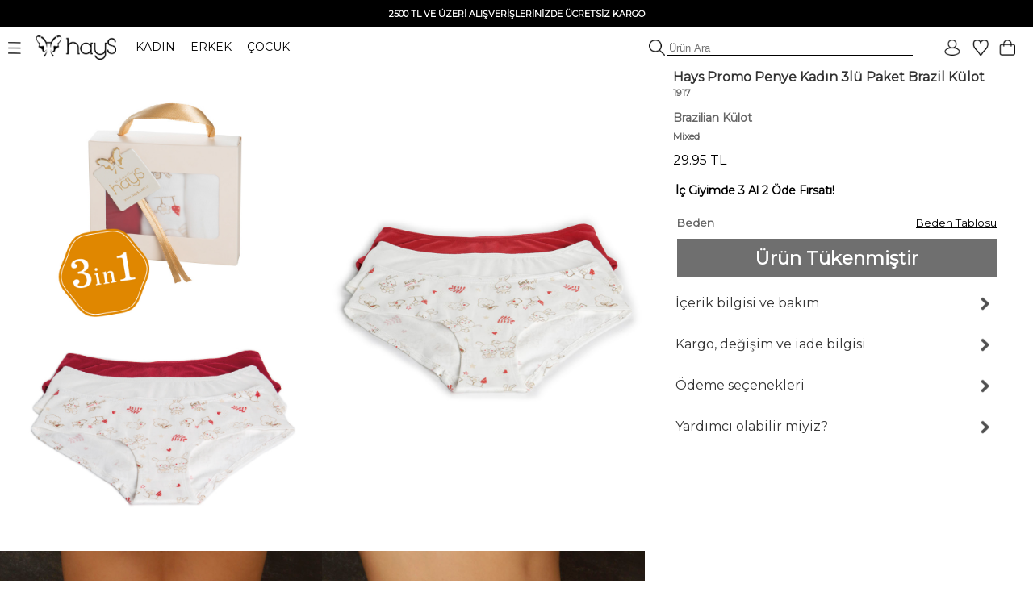

--- FILE ---
content_type: text/html; charset=UTF-8
request_url: https://www.haysshop.com/hays-promo-penye-kadin-3lu-paket-brazil-kulot
body_size: 22737
content:
<!doctype html>
<html lang="tr">
<head>
<meta charset="utf-8">
<script async src="https://www.googletagmanager.com/gtag/js?id=G-M837J8F3ZL"></script>
<script>
  window.dataLayer = window.dataLayer || [];
  function gtag(){dataLayer.push(arguments);}
  gtag('js', new Date());

  gtag('config', 'G-M837J8F3ZL');

      gtag('config', 'AW-10818272247', {
      'allow_ad_personalization_signals': false,
      'allow_google_signals': false,
      'ad_user_data': 'denied',
      'ad_personalization': 'denied'
    });
    gtag('config', 'GT-WKTSDZH');
</script>

	<!-- Google Tag Manager -->
<script>(function(w,d,s,l,i){w[l]=w[l]||[];w[l].push({'gtm.start':
new Date().getTime(),event:'gtm.js'});var f=d.getElementsByTagName(s)[0],
j=d.createElement(s),dl=l!='dataLayer'?'&l='+l:'';j.async=true;j.src=
'https://www.googletagmanager.com/gtm.js?id='+i+dl;f.parentNode.insertBefore(j,f);
})(window,document,'script','dataLayer','GTM-NT59FQQ');</script>
<!-- End Google Tag Manager -->
<meta name="viewport" content="width=device-width, initial-scale=1">
<base href="https://www.haysshop.com/" />
<title>Hays Promo Penye Kadın 3lü Paket Brazil Külot - 1917 Mixed | Rahat ve Şık | HaysShop</title>
<meta name="description" content="1917 Hays Promo Penye Kadın 3lü Paket Brazil Külot ürününün Mixed rengini incelemek, Hays güvencesiyle kapıda ödeme ve hızlı kargo seçenekleriyle satın almak için tıklayınız" />
<meta name="facebook-domain-verification" content="occr0llnhdotp2f7rtq1403zdoocij" />
<meta property="og:site_name" content="HaysShop">
<meta property="og:title" content="Hays Promo Penye Kadın 3lü Paket Brazil Külot - 1917 Mixed | Rahat ve Şık | HaysShop" />
<meta property="og:description" content="1917 Hays Promo Penye Kadın 3lü Paket Brazil Külot ürününün Mixed rengini incelemek, Hays güvencesiyle kapıda ödeme ve hızlı kargo seçenekleriyle satın almak için tıklayınız" />
<meta name="twitter:card" content="summary_large_image" />
<meta name="twitter:title" content="Hays Promo Penye Kadın 3lü Paket Brazil Külot - 1917 Mixed | Rahat ve Şık | HaysShop" />
<meta name="twitter:description" content="1917 Hays Promo Penye Kadın 3lü Paket Brazil Külot ürününün Mixed rengini incelemek, Hays güvencesiyle kapıda ödeme ve hızlı kargo seçenekleriyle satın almak için tıklayınız" />
<meta name="robots" content="index, follow">
<meta property="og:url" content="https://www.haysshop.com/hays-promo-penye-kadin-3lu-paket-brazil-kulot"/>
<link rel="canonical" href="https://www.haysshop.com/hays-promo-penye-kadin-3lu-paket-brazil-kulot" />
<link rel="image_src" type="image/jpeg" href="https://cdn.haysshop.com/media/image/2304/hays-promo-penye-kadin-3lu-paket-brazil-kulot-seffaf-1.jpg" />
<meta name="twitter:image" content="https://cdn.haysshop.com/media/image/2304/hays-promo-penye-kadin-3lu-paket-brazil-kulot-seffaf-1.jpg" />
<meta property="og:image" content="https://cdn.haysshop.com/media/image/2304/hays-promo-penye-kadin-3lu-paket-brazil-kulot-seffaf-1.jpg" />
<meta name="msvalidate.01" content="BF004E0E796C2E3755FA1FF705C73879" />
<link rel="preconnect" href="https://fonts.googleapis.com">
<link rel="preconnect" href="https://fonts.gstatic.com" crossorigin>
<link href="https://fonts.googleapis.com/css2?family=Montserrat&display=swap" rel="stylesheet">
<link rel="icon" href="https://cdn.haysshop.com/favicon.ico" type="image/x-icon">
<script src="https://cdn.haysshop.com/js/jquery-3.5.1.min.js"></script>
<script src="https://cdn.haysshop.com/js/jquery.lazyload.min.js" type="text/javascript"></script><link rel="stylesheet" href="https://cdn.haysshop.com/css/buttons.css?v=18062025" type="text/css" /><link rel="stylesheet" href="https://cdn.haysshop.com/css/jquery.fancybox.min.css" /><script src="https://cdn.haysshop.com/js/jquery.elevatezoom.js"></script><!--<link href="https://fonts.googleapis.com/css?family=Roboto" rel="stylesheet">-->
<link rel="stylesheet" href="https://cdn.haysshop.com/css/main.css?v=230920253" /><script>
  !function(f,b,e,v,n,t,s)
  {if(f.fbq)return;n=f.fbq=function(){n.callMethod?
  n.callMethod.apply(n,arguments):n.queue.push(arguments)};
  if(!f._fbq)f._fbq=n;n.push=n;n.loaded=!0;n.version='2.0';
  n.queue=[];t=b.createElement(e);t.async=!0;
  t.src=v;s=b.getElementsByTagName(e)[0];
  s.parentNode.insertBefore(t,s)}(window, document,'script',
  'https://connect.facebook.net/en_US/fbevents.js');
  var fbAm = {};
  if (Object.keys(fbAm).length) {
    fbq('init', '120176928641043', fbAm);
  } else {
    fbq('init', '120176928641043');
  }
  fbq('track', 'PageView');
</script>
<noscript><img height="1" width="1" style="display:none"
  src="https://www.facebook.com/tr?id=120176928641043&ev=PageView&noscript=1"
/></noscript>
<script type="application/ld+json">
{
  "@context": "https://schema.org",
  "@type": "WebSite",
  "name": "HaysShop",
  "url": "https://www.haysshop.com",
  "description": "Hays markasının resmi online mağazası HaysShop’ta kadın, erkek ve çocuklar için uyku giyim, ev giyim ve iç giyim ürünlerinde kalite ve konfor sizi bekliyor.",
  "inLanguage": "tr",
  "publisher": {
    "@type": "Organization",
    "name": "Hays",
    "legalName": "Teksas Tekstil Sanayi ve Ticaret Limited Şirketi",
    "url": "https://www.hays.com.tr",
    "taxID": "8360043469",
    "logo": {
      "@type": "ImageObject",
      "url": "https://www.haysshop.com/images/logo-square.png",
      "width": 512,
      "height": 512
    },
    "address": {
      "@type": "PostalAddress",
      "streetAddress": "Basın Ekspres Yolu, Capital Tower No:9 Kat: 2",
      "addressLocality": "Küçükçekmece",
      "addressRegion": "İstanbul",
      "postalCode": "34303",
      "addressCountry": "TR"
    },
    "contactPoint": [
      {
        "@type": "ContactPoint",
        "telephone": "+90-212-637-9014",
        "contactType": "customer support",
        "areaServed": "TR",
        "availableLanguage": ["Turkish"]
      }
    ],
    "email": "destek@haysshop.com",
    "sameAs": [
      "https://www.instagram.com/hayscomtr",
      "https://www.facebook.com/haysshop",
      "https://www.youtube.com/@hayscomtr"
    ]
  }
}
</script>
</head>


<body>


	<!-- Google Tag Manager (noscript) -->
<noscript><iframe src="https://www.googletagmanager.com/ns.html?id=GTM-NT59FQQ"
height="0" width="0" style="display:none;visibility:hidden"></iframe></noscript>
<!-- End Google Tag Manager (noscript) -->

<!-- Yandex.Metrika counter -->
<!--<script type="text/javascript" >
   (function(m,e,t,r,i,k,a){m[i]=m[i]||function(){(m[i].a=m[i].a||[]).push(arguments)};
   m[i].l=1*new Date();
   for (var j = 0; j < document.scripts.length; j++) {if (document.scripts[j].src === r) { return; }}
   k=e.createElement(t),a=e.getElementsByTagName(t)[0],k.async=1,k.src=r,a.parentNode.insertBefore(k,a)})
   (window, document, "script", "https://mc.yandex.ru/metrika/tag.js", "ym");

   ym(93575976, "init", {
        clickmap:true,
        trackLinks:true,
        accurateTrackBounce:true,
        ecommerce:"dataLayer"
   });
</script>
<noscript><div><img src="https://mc.yandex.ru/watch/93575976" style="position:absolute; left:-9999px;" alt="" /></div></noscript>-->
<!-- /Yandex.Metrika counter -->
<div id="sepetbos" style="text-align: left; position:absolute; right: 15px; top: 80px; border: 1px solid #000; background-color: #FEFEFE; padding: 20px 15px; width: 300px; color:#000; font-size: 11px; line-height:20px; z-index: 3000; display: none">
Sepetin boş.<br />
<a href="https://www.haysshop.com" style="color:#000">Koleksiyonları keşfetmek ister misin?</a>
</div>

<input type='hidden' id='sepetadet' value='0'>
<div id="gheader" style="z-index: 10; width: 100%; background: #FFF;">

<table style="width: 100%; background: #000;">
<tr>
<td align="center" style="font-size: 12px; font-weight: bold; vertical-align: middle; padding: 5px; color: #FFF; line-height: 20px" >
<!--#Gecmiş olsun Türkiye. Yaralarımızı sarmaya devam edeceğiz. Hassasiyet gösteren herkese teşekkür ediyoruz.<br />-->

<!--<span id="countdown" style="display:block; text-align:center; font-size:12px; font-weight:bold; color:#fff;">
  <span id="countdown-text">Kampanyanın bitimine</span>
  <img id="countdown-icon"
       src="https://cdn.haysshop.com/images/kampanya-saat.png"
       alt="Saat"
       style="width:14px; height:14px; vertical-align:middle; margin:0 5px; display:inline-block;">
  <span id="timer"></span>
</span>-->

<span style='font-size: 11px'>2500 TL VE ÜZERİ ALIŞVERİŞLERİNİZDE ÜCRETSİZ KARGO</span></td>
</tr>
</table>

	<table width="100%" border="0" align="center" cellpadding="0">
      <tr>
	  <td style="text-align: left; padding: 0px; font-size:14px;" width="500">
		<div class="ustmenu" style="width: 100%; padding: 8px">
	 <span class="menu_on"><img src="https://cdn.haysshop.com/images/menu.png" height="15" width="16" class="menuac" style="vertical-align: middle; margin-right: 15px" alt="menü"></span>
	  <a href="/"><img src="https://cdn.haysshop.com/images/siyah-logo.png" height="30" width="99"  style="vertical-align: middle; margin-right:20px" alt="hays logo"></a> <!--<img src="/images/yas.png" height="30"  style="vertical-align: middle; margin-right:20px">-->

		<span class="cs_sec" data-cs="kadin" style="cursor: pointer; margin-right: 15px; color: #000;">KADIN</span>
		<span class="cs_sec" data-cs="erkek" style="cursor: pointer; margin-right: 15px; color: #000;">ERKEK</span>
		<span class="cs_sec" data-cs="cocuk" style="cursor: pointer; color: #000;">ÇOCUK</span>
		</div>
	</td>
        <td style="text-align: right">
	
		<form method='get' action='/s'>
			<img src="https://cdn.haysshop.com/images/ara.png" style="border: 0px; height: 20px; vertical-align: bottom; margin-left: 5px" alt="ara">
	<input type='text' name='q' class="gSearch" placeholder='Ürün Ara' style="outline: 0; border-width: 0 0 1px; border-color: #000; width:300px; background:transparent;">
	
	</form>
</td>
        <td width="125" align="right" valign="middle" style="padding-right:20px">
		<a href='/login' style='margin-right:10px'><img src='https://cdn.haysshop.com/images/uyelik.png' border='0' height='20' width='20' style='vertical-align:middle; margin-right:5px' alt='uyelik'></a><span class="gkn_qq" data-blm="favori" style="cursor: pointer"><img src="https://cdn.haysshop.com/images/favori.png" border="0" width="20" height="20" style="vertical-align:middle; margin-right:5px" alt="favori" /><span class="yuvarlak" style="margin-left:-10px ; display: none">0</span></span>

<span class="gkn_qq" data-blm="sepet" style="cursor: pointer; margin-left: 5px"><img src="https://cdn.haysshop.com/images/sepet.png" border="0" width="20" height="20" style="vertical-align:middle" alt="sepet" /><span class="yuvarlak sepetsayi" style="margin-left:-5px; margin-top:40px ; display: none">0</span></span>
</td>
      </tr>
    </table>
	</div>
	<div id="gheader2" style="z-index: 10; width: 100%; background: #FFF; display: none">

	<table width="100%" border="0" align="center" cellpadding="0">
      <tr>
	  <td style="text-align: left; padding: 0px; font-size:14px;" width="500">
		<div class="ustmenu" style="width: 100%; padding: 8px">
	 <span class="menu_on"><img src="https://cdn.haysshop.com/images/menu.png" height="15" width="16" class="menuac" style="vertical-align: middle; margin-right: 15px" alt="menü"></span>
	  <a href="/"><img src="https://cdn.haysshop.com/images/siyah-logo.png" height="30" width="99"  style="vertical-align: middle; margin-right:20px" alt="hays logo"></a>
	  <!--<img src="/images/yas.png" height="30"  style="vertical-align: middle; margin-right:20px">-->

		<span class="cs_sec" data-cs="kadin" style="cursor: pointer; margin-right: 15px; color: #000;">KADIN</span>
		<span class="cs_sec" data-cs="erkek" style="cursor: pointer; margin-right: 15px; color: #000;">ERKEK</span>
		<span class="cs_sec" data-cs="cocuk" style="cursor: pointer; color: #000;">ÇOCUK</span>
		</div>
	</td>
        <td style="text-align: right">
	
		<form method='get' action='/s'>
			<img src="https://cdn.haysshop.com/images/ara.png" style="border: 0px; height: 20px; vertical-align: bottom; margin-left: 5px" alt="ara">
	<input type='text' name='q' class="gSearch" placeholder='Ürün Ara' style="outline: 0; border-width: 0 0 1px; border-color: #000; width:300px; background:transparent;">
	
	</form>
</td>
        <td width="125" align="right" valign="middle" style="padding-right:20px">
		<a href='/login' style='margin-right:10px'><img src='https://cdn.haysshop.com/images/uyelik.png' border='0' height='20' width='20' style='vertical-align:middle; margin-right:5px' alt='üyelik'></a><span class="gkn_qq" data-blm="favori" style="cursor: pointer; margin-left: 5px"><img src="https://cdn.haysshop.com/images/favori.png" border="0" width="20" height="20" style="vertical-align:middle; margin-right:5px" alt="favori" /><span class="yuvarlak" style="margin-left:-10px ; display: none">0</span></span>

<span class="gkn_qq" data-blm="sepet" style="cursor: pointer; margin-left: 5px"><img src="https://cdn.haysshop.com/images/sepet.png" border="0" width="20" height="20" style="vertical-align:middle" alt="sepet" /><span class="yuvarlak sepetsayi" style="margin-left:-5px; margin-top:35px ; display: none">0</span></span>

</td>
      </tr>
    </table>
	</div>
		</div>



<input type="hidden" id="son_menu" value="kadin_evuyku">
<input type="hidden" id="menu_cins" value="kadin">

<div id="mainmenu" style="display: none; position: absolute; width: 40%; max-width:500px; height: calc(100%); left:0; top: 0; z-index:9999; color:#000; padding:0px; vertical-align: middle; background: #fff">

<div id="gmenu_header" style="display: block; width: 100%; max-width:500px; position:relative; margin-top:40px"><!-- menu -->
<table border="0" align="center" cellpadding="0" cellspacing="0">
  <tr>
    <td style="padding:0px;">
	
	<table border="0" align="center" cellpadding="0">
      <tr>
	  <td style="text-align: left; padding-left: 5px; font-size:14px;" width="500">
		
	 <span class="menu_on"><img src="https://cdn.haysshop.com/images/menu.png" height="15" width="16" class="menuac" style="vertical-align: middle; margin-right: 15px" alt="menü"></span>
	  <a href="/"><img src="https://cdn.haysshop.com/images/siyah-logo.png" height="30" width="99" alt="hays logo" style="vertical-align: middle; margin-right:20px"></a>

		<span class="cs_sec" data-cs="kadin" style="cursor: pointer; margin-right: 15px; color: #000; font-weight:bold; border-radius: 5px; background: #000; color: #fff; padding: 5px; ">KADIN</span>
		<span class="cs_sec" data-cs="erkek" style="cursor: pointer; margin-right: 15px; color: #000; color: #000;">ERKEK</span>
		<span class="cs_sec" data-cs="cocuk" style="cursor: pointer; color: #000; color: #000;">ÇOCUK</span>

	</td>
		</tr>
		</table>

</td>
</tr>
</table>
</div>

<div id="cinsiyet_kadin" style="position:relative; display:none">
<div style="font-weight: bold; padding:10px 0px 10px 30px; float: left; font-size: 16px; line-height:40px; width: 50%; display: inline-block ">

<a href="/kadin-yeni-sezon-26-kis" style="color:#000; font-weight:bold">YENİ SEZON</a><br />

<div class="menu_sec" data-sec="kadin_evuyku" style="display: inline-block; cursor: pointer;">UYKU GİYİM</div>
<div class="line" style="width: 40%; " data-sec="kadin_evuyku" id="kadin_evuyku_line"></div>
<br />

<div class="menu_sec" data-sec="kadin_evgiyim" style="display: inline-block; cursor: pointer;">EV GİYİM</div>
<div class="line" style="width: 40%; display:none" data-sec="kadin_evgiyim" id="kadin_evgiyim_line"></div>
<br />

<div class="menu_sec" data-sec="kadin_icgiyim" style="display: inline-block; cursor: pointer;">İÇ GİYİM</div>
<div class="line" style="width: 67%; display:none" data-sec="kadin_icgiyim" id="kadin_icgiyim_line"></div>
<br />
<div class="menu_sec" data-sec="kadin_vegan" style="display: inline-block; cursor: pointer;">VEGAN</div>
<div class="line" style="width: 70%; display:none" data-sec="kadin_vegan" id="kadin_vegan_line"></div><br />

<div class="menu_sec" data-sec="kadin_hamile" style="display: inline-block; cursor: pointer;">HAMİLE</div>
<div class="line" style="width:65%; display:none" data-sec="kadin_hamile" id="kadin_hamile_line"></div><br />

<div class="menu_sec" data-sec="kadin_buyukbeden" style="display: inline-block; cursor: pointer;">BÜYÜK BEDEN</div>
<div class="line" style="width: 40%; display:none" data-sec="kadin_buyukbeden" id="kadin_buyukbeden_line"></div><br />

<!--<div class="menu_sec" data-sec="kadin_aksesuar" style="display: inline-block; cursor: pointer;">AYAKKABI / AKSESUAR</div>
<div class="line" style="width: 10%; display:none" data-sec="kadin_aksesuar" id="kadin_aksesuar_line"></div><br />-->

<!--<a href="/kadin-plaj-giyim" style="color:#000">PLAJ GİYİM</a><br />-->

<a href="/kadin-terlik" style="color:#000">TERLİK</a><br />

<!--<a href="/kadin-outlet" style="color:#00837b"><img src="/images/outlet.png" border="0" height="20" width="20" style="vertical-align:middle"> OUTLET</a><br />-->
</div>

<div id="cinsiyet_kadin_sag" style="font-weight: bold; float: left; font-size: 14px; font-weight: normal; line-height: 30px; display: inline-block; padding-left: 50px">
<div id="sec_kadin_evuyku" style=""><a href='/kadin-uyku-giyim'>Tümü</a><br /><br /><a href='/kadin-ust-urunler'>Tüm Üst Ürünler</a><br /><a href='/kadin-alt-urunler'>Tüm Alt Ürünler</a><br /><br /><a href='/kadin-uzun-pijama-takimi'>Uzun Pijama Takımı</a><br /><a href='/kadin-uzun-pijama-alt'>Uzun Pijama Alt</a><br /><a href='/kadin-uzun-pijama-ust'>Uzun Pijama Üst</a><br /><a href='/kadin-gomlek-pijama'>Gömlek Pijama</a><br /><a href='/kadin-tisort'>T-Shirt</a><br /><a href='/kadin-sweatshirt'>Sweatshirt</a><br /><a href='/kadin-sabahlik'>Sabahlık</a><br /><a href='/kadin-gecelik'>Gecelik</a><br /><a href='/kadin-tayt'>Tayt</a><br /><a href='/kadin-sortlu-pijama-takimi'>Şortlu Pijama Takım</a><br /><a href='/kadin-uyku-giyim-sort'>Şort</a><br /><a href='/kadin-uyku-giyim-atlet'>Atlet</a><br /><a href='/kadin-corap'>Çorap</a><br /></div><div id="sec_kadin_evgiyim" style="display:none"><a href='/kadin-ev-giyim'>Tümü</a><br /><br /><a href='/kadin-ust-modeller'>Tüm Üst Ürünler</a><br /><a href='/kadin-alt-modeller'>Tüm Alt Ürünler</a><br /><br /><a href='/kadin-ev-giyim-takim'>Ev Giyim Takım</a><br /><a href='/kadin-esofman'>Eşofman / Pantolon</a><br /><a href='/kadin-sweatshirt'>Sweatshirt</a><br /><a href='/kadin-tayt'>Tayt</a><br /><a href='/kadin-ev-giyim-tshirt'>T-Shirt</a><br /><a href='/kadin-ev-giyim-sort'>Şort</a><br /><a href='/kadin-ev-giyim-atlet'>Atlet</a><br /><a href='/kadin-ev-giyim-gomlek'>Gömlek</a><br /><a href='/kadin-elbise'>Elbise</a><br /><a href='/kadin-hirka'>Hırka</a><br /><a href='/kadin-sabahlik'>Sabahlık</a><br /><a href='/kadin-corap'>Çorap</a><br /></div><div id="sec_kadin_icgiyim" style="display:none">
<a href='/kadin-ic-giyim'>Tümü</a><br /><br />
<a href='/kadin-ic-giyim-sutyen'>Sütyen</a><br />
<a href='/kadin-ic-giyim-kulot'>Külot</a><br />
<a href='/kadin-ic-giyim-atlet'>Atlet</a><br />
</div><div id="sec_kadin_vegan" style="display:none">
<a href='/kadin-vegan-giyim'>Tümü</a><br /><br />

<a href='/kadin-vegan-atlet'>Atlet</a><br />
<a href='/kadin-vegan-sort'>Şort</a><br />
<a href='/kadin-vegan-gomlek'>Gömlek</a><br />
<a href='/kadin-vegan-pantolonlar'>Pantolon</a><br />
<a href='/kadin-vegan-kimono'>Kimono</a><br />
<a href='/kadin-vegan-sabahlik'>Sabahlık</a><br />
<a href='/kadin-vegan-elbise'>Elbise</a><br />

</div><div id="sec_kadin_hamile" style="display:none">
<a href='/kadin-hamile-giyim'>Tümü</a><br /><br />



<a href='/kadin-hamile-pijama-takim'>Pijama Takım</a><br />

<a href='/kadin-hamile-gecelik'>Gecelik</a><br />
<a href='/kadin-hamile-sabahlik'>Sabahlık</a><br />
<a href='/kadin-hamile-elbise'>Elbise</a><br />
<a href='/kadin-hamile-ic-giyim'>İç Giyim</a><br />
<a href='/kadin-hamile-emzirme-sutyeni'>Emzirme Sütyeni</a><br />
<a href='/kadin-hamile-emzirme-atleti'>Emzirme Atleti</a><br /><br />

<a href='/kadin-corap'>Çorap</a><br />
</div><div id="sec_kadin_buyukbeden" style="display:none">
<a href='/kadin-buyuk-beden-giyim'>Tümü</a><br /><br />

<a href='/kadin-buyuk-beden-pijama-ust'>Pijama Üst</a><br />
<a href='/kadin-buyuk-beden-pijama-altlari'>Pijama Alt</a><br />
<a href='/kadin-buyuk-beden-pijama-takim'>Pijama Takım</a><br />
<a href='/kadin-buyuk-beden-gecelik'>Gecelik</a><br />
<a href='/kadin-sabahlik'>Sabahlık</a><br />
<a href='/kadin-buyuk-beden-elbise'>Elbise</a><br />
<a href='/kadin-buyuk-beden-tshirt'>T-Shirt</a><br />
<a href='/kadin-buyuk-beden-esofman-pantolon'>Eşofman / Pantolon</a><br />



<a href='/kadin-buyuk-beden-kulot'>Külot</a><br /><br />
<a href='/kadin-corap'>Çorap</a><br />
</div>
</div>
</div>

<div id="cinsiyet_erkek" style="position:relative; display:none">
<div style="font-weight: bold; padding:10px 0px 10px 30px; float: left; font-size: 16px; line-height:40px; width: 50%; display: inline-block ">


<a href="https://www.haysshop.com/erkek-yeni-sezon-26-kis" style="color:#000">YENİ SEZON</a><br />

<div class="menu_sec" data-sec="erkek_evuyku" style="display: inline-block; cursor: pointer;">UYKU GİYİM</div>
<div class="line" style="width: 40%; display:none" data-sec="erkek_evuyku" id="erkek_evuyku_line"></div>
<br />

<div class="menu_sec" data-sec="erkek_evgiyim" style="display: inline-block; cursor: pointer;">EV GİYİM</div>
<div class="line" style="width: 40%; display:none" data-sec="erkek_evgiyim" id="erkek_evgiyim_line"></div>
<br />

<div class="menu_sec" data-sec="erkek_icgiyim" style="display: inline-block; cursor: pointer;">İÇ GİYİM</div>
<div class="line" style="width: 67%; display:none" data-sec="erkek_icgiyim" id="erkek_icgiyim_line"></div>
<br />

<!--<a href="/erkek-mayo" style="color:#000">PLAJ GİYİM</a><br />-->

<!--<div class="menu_sec" data-sec="erkek_aksesuar" style="display: inline-block; cursor: pointer;">AYAKKABI / AKSESUAR</div>
<div class="line" style="width: 10%; display:none" data-sec="erkek_aksesuar" id="erkek_aksesuar_line"></div><br />-->

<!--<a href="https://www.haysshop.com/erkek-outlet" style="color:#00837b"><img src="/images/outlet.png" border="0" height="20" width="20" style="vertical-align:middle"> OUTLET</a><br />-->
</div>

<div id="cinsiyet_erkek_sag" style="font-weight: bold; float: left; font-size: 14px; font-weight: normal; line-height: 30px; display: inline-block; padding-left: 50px">
<div id="sec_erkek_evuyku" style="display:none"><a href='/erkek-uyku-giyim'>Tümü</a><br /><br /><a href='/erkek-ust-urunler'>Tüm Üst Ürünler</a><br /><a href='/erkek-alt-urunler'>Tüm Alt Ürünler</a><br /><br /><a href='/erkek-uzun-pijama-takimi'>Uzun Pijama Takımı</a><br /><a href='/erkek-uzun-pijama-alt'>Uzun Pijama Alt</a><br /><a href='/erkek-uzun-pijama-ust'>Uzun Pijama Üst</a><br /><a href='/erkek-tisort'>T-Shirt</a><br /><a href='/erkek-uyku-giyim-sort'>Şort</a><br /><a href='/erkek-sortlu-pijama-takimi'>Şortlu Pijama Takım</a><br /><a href='/erkek-sweatshirt'>Sweatshirt</a><br /><a href='/erkek-sabahlik'>Sabahlık</a><br /><br /><a href='/erkek-corap'>Çorap</a><br /></div><div id="sec_erkek_evgiyim" style="display:none"><a href='/erkek-ev-giyim'>Tümü</a><br /><br /><a href='/erkek-ust-modeller'>Tüm Üst Ürünler</a><br /><a href='/erkek-alt-modeller'>Tüm Alt Ürünler</a><br /><br /><a href='/erkek-ev-giyim-takim'>Ev Giyim Takım</a><br /><a href='/erkek-ev-giyim-esofman-pantolon'>Eşofman / Pantolon</a><br /><a href='/erkek-sweatshirt'>Sweatshirt</a><br /><a href='/erkek-ev-giyim-tshirt'>T-Shirt</a><br /><a href='/erkek-ev-giyim-sort'>Şort</a><br /><a href='/erkek-sabahlik'>Sabahlık</a><br /><br /><a href='/erkek-corap'>Çorap</a><br /></div><div id="sec_erkek_icgiyim" style="display:none">
<a href='/erkek-ic-giyim'>Tümü</a><br /><br />
<a href='/erkek-ic-giyim-boxer'>Boxer</a><br />
<a href='/erkek-ic-giyim-atlet'>Atlet</a><br />
<a href='/erkek-ic-giyim-tshirt'>T-Shirt</a><br />
</div>
</div>
</div>

<div id="cinsiyet_cocuk"  style="position:relative; display:none">

<div style="font-weight: bold; padding:10px 0px 10px 30px; float: left; font-size: 16px; line-height:40px; width: 50%; display: inline-block ">
<a href="https://www.haysshop.com/cocuk-yeni-sezon-25-yaz" style="color:#000">YENİ SEZON</a><br />
<a href="https://www.haysshop.com/kiz-cocuk">KIZ ÇOCUK</a><br />
<a href="https://www.haysshop.com/erkek-cocuk">ERKEK ÇOCUK</a><br />
<!--<a href="https://www.haysshop.com/cocuk-outlet" style="color:#00837b"><img src="/images/outlet.png" border="0" height="20" width="20" style="vertical-align:middle"> OUTLET</a><br />-->
</div>

<div style="font-weight: bold; float: left; font-size: 14px; font-weight: normal; line-height: 30px; display: inline-block; padding-left: 50px"></div>

</div>

</div>
<input type="hidden" id="menudurum" value="0">
<input type="hidden" value="sepet" id="qqq_son">
<input type="hidden" value="0" id="qqq_sepette">

<div id="gkn_qqq" style="display: none; position: fixed; width: 500px; border-left: 1px solid #ccc; background: #FFF; height: 100%; right: 0; top: 0; padding: 0px; z-index: 5000">
<table style="width: 100%;" cellpadding="0" cellspacing="0">
<tr>
	<td width="50%" style="text-align: center; font-size: 14px; height: 50px; line-height: 50px; vertical-align: middle"><div id="qqq_sepet" style="height: 100%; width: 100%; font-weight: bold; border-bottom:1px solid #000; color: #000; cursor: pointer">Sepetim (<span class="sepetsayi">0</span>)</div></td>
	<td width="50%" style="text-align: center; font-size: 14px; height: 50px; line-height: 50px; vertical-align: middle"><div id="qqq_favori" style="height: 100%; width: 100%; border-bottom:1px solid #ccc; color: #000; cursor: pointer; ">Favoriler <div id="qqq_close" style="position: absolute; right: 20px; top: 0px; width: 15px; height:15px; z-index:3502; cursor: grab; padding: 0px; margin: 0px"><img src="https://cdn.haysshop.com/images/close.png?t=09112022" height="15" width="16" loading="lazy" /></div></div></td>
</tr>
<tr>
	<td colspan="2" style="vertical-align: top; text-align:left">
	<div id="qqq_sepet_detay" style="display: none; text-align: center;">
Sepet yükleniyor...
	</div>
	<div id="qqq_favori_detay" style="display:none; text-align: center;">
Favoriler yükleniyor...
	</div>
</td>
</tr>
</table>
</div>

<!-- gSearch Desktop -->

<div style='position: fixed; top:0; left: 0; width:100%; height:100%; z-index: 9100; background-color: rgba(255, 255, 255, 1) ; display:none;' id='gSearchOpen'>

<div align="center" style="font-size: 12px; font-weight: bold; vertical-align: middle; color: #FFF; line-height: 30px; height: 30px; width: 100%; background: #000;">
<!--<span id="countdown" style="display:block; text-align:center; font-size:12px; font-weight:bold; color:#fff;">

  Kampanyanın bitimine   <img src="https://cdn.haysshop.com/images/kampanya-saat.png"
       alt="Saat"
       style="width:14px; height:14px; vertical-align:middle; margin:0px 5px; display:inline-block;"> <span id="timer"></span> kaldı
</span>-->

<!--<span id="countdown" style="display:block; text-align:center; font-size:12px; font-weight:bold; color:#fff;">
  <span id="countdown-text">Kampanyanın bitimine</span>
  <img id="countdown-icon"
       src="https://cdn.haysshop.com/images/kampanya-saat.png"
       alt="Saat"
       style="width:14px; height:14px; vertical-align:middle; margin:0 5px; display:inline-block;">
  <span id="timer"></span>
</span>-->



2500 TL VE ÜZERİ ALIŞVERİŞLERİNİZDE ÜCRETSİZ KARGO</div>

<table width="100%" border="0" align="center" cellpadding="0">
  <tr>
  <td style="text-align: left; padding: 0px; font-size:14px;" width="500" height="54" >
	<div class="ustmenu" style="width: 100%; padding: 8px">
 <span class="menu_on"><img src="https://cdn.haysshop.com/images/menu.png" height="15" width="16" class="menuac" style="vertical-align: middle; margin-right: 15px" alt="menü"></span>
  <a href="/"><img src="https://cdn.haysshop.com/images/siyah-logo.png" height="30" width="99"  style="vertical-align: middle; margin-right:20px" alt="hays logo"></a> <!--<img src="/images/yas.png" height="30"  style="vertical-align: middle; margin-right:20px">-->

	<span class="cs_sec" data-cs="kadin" style="cursor: pointer; margin-right: 15px; color: #000;">KADIN</span>
	<span class="cs_sec" data-cs="erkek" style="cursor: pointer; margin-right: 15px; color: #000;">ERKEK</span>
	<span class="cs_sec" data-cs="cocuk" style="cursor: pointer; color: #000;">ÇOCUK</span>
	</div>
</td>
	<td style="text-align: right">

</td>
	<td width="125" align="right" valign="middle" style="padding-right:20px">
	<a href='/login' style='margin-right:10px'><img src='https://cdn.haysshop.com/images/uyelik.png' border='0' height='20' width='20' style='vertical-align:middle; margin-right:5px' alt='uyelik'></a><span class="gkn_qq" data-blm="favori" style="cursor: pointer"><img src="https://cdn.haysshop.com/images/favori.png" border="0" width="20" height="20" style="vertical-align:middle; margin-right:5px" alt="favori" /><span class="yuvarlak" style="margin-left:-10px ; display: none">0</span></span>

<span class="gkn_qq" data-blm="sepet" style="cursor: pointer; margin-left: 5px"><img src="https://cdn.haysshop.com/images/sepet.png" border="0" width="20" height="20" style="vertical-align:middle" alt="sepet" /><span class="yuvarlak sepetsayi" style="margin-left:-5px; margin-top:40px ; display: none">0</span></span>
</td>
  </tr>
</table>



<div style='width: 95%; text-align: center; margin: 0px auto; z-index: 9200; overflow: auto;' align="center">

<div style='float: left; width:90%; height:50px; line-height:50px; '>
<form method="get" autocomplete="off" action="https://www.haysshop.com/s">
<img src="https://cdn.haysshop.com/images/ara.png" style="border: 0px; height: 30px; vertical-align: middle; margin-left: 5px" alt="ara">
<input type='text' id='gSearchSet' name="q" placeholder='Ürün Ara' style="outline: 0; border-width: 0 0 1px; border-color: #000; width:90%; background:transparent;" value="" autocomplete="off">
</form>
</div>

<div id="gSearchClose" style='float: right; width: 10%; height:50px; line-height:50px; font-size: 18px; color:#000; cursor: pointer;'>

<u>X Kapat</u>

</div>


<div style='clear: both'></div>

<div id='gSearchTextResult' style='height: 50px; line-height: 50px; width: 100%; text-align: left; color: #000;'>

</div>

<div style='clear: both'></div>


<div style="float: left; cursor: pointer;" id="gSearchAllResults"><u>Tüm arama sonuçları görmek için tıklayınız</u></div>
<div style="float: right; margin-right: 20px; "><span style='font-weight: bold; font-size: 14px;'>Arama Sonuçları</span></div>
<div style="clear: both; height: 10px;"></div>

<div id='gSearchScroller' class='cookieScroll'>
<div id="gSearch2" style='height: 400px;'>
<div id='gSearchResults' style='width: 100%; text-align: left; color: #000; display:block;'>
<div style="clear: both"></div>
<div id="Sitems" style="padding:0px; margin:0px">
<img src="https://cdn.haysshop.com/images/loading.gif" loading="lazy">
</div>
</div>
</div>

</div>





</div>

<script>

	var gwidth = $(window).width();
	var gheight = $(window).height();
	gheight = gheight-220;

	$("#gSearchScroller").css("height", gheight);
	$("#gSearch2").css("height", (gheight+10));

	//alert(gwidth + " - "+gheight);
/*const gss = document.querySelector("#gSearchScroller");
const gsr = document.querySelector("#gSearchResult");

gss.addEventListener("scroll", (event) => {
  gsr.textContent = `scrollTop: ${gss.scrollTop}`;
});*/


$("body").on("click", "#gSearchAllResults", function() {
	var gq = document.getElementById("gSearchSet").value;
	window.location.href = "https://www.haysshop.com/s?q="+gq;
});


	$("body").on("click", ".gSearch", function() {
		//alert("tık");
		document.getElementById("gSo").value = "1";
		$("#gSearchOpen").slideToggle();
		$("#gSearchSet").focus();
		$.ajax({
  url: 'https://www.haysshop.com/ssearch2',
  type: 'POST',
  data: "b=d&gq=",
  success: function(dt) {
			$("#Sitems").html(dt);
  }
});

	});

	$("body").on("click", "#gSearchClose", function() {
		//alert("tık");
		document.getElementById("gSo").value = "0";
		$("#gSearchOpen").slideToggle();


	});

	$("body").on("click", ".SearchAdd", function() {
		//alert("tık");
		var gq = $(this).data("gq");
		//alert("Tık : "+gq);

		document.getElementById("gSearchSet").value = gq;
		window.location.href = "https://www.haysshop.com/s?q="+gq;
		//$("#gSearchSet").attr("value", gq)


	});

	$("body").on("keyup", "#gSearchSet", function() {

var gq = $("#gSearchSet").val();

//alert("Arama : "+gq);

//$("#gSearchTextResult").html("Arama : "+gq);

$.ajax({
  url: 'https://www.haysshop.com/ssearch',
  type: 'POST',
  data: "b=d&gq="+gq,
  success: function(dt) {
			$("#gSearchTextResult").html(dt);
  }
});

if (gq.length >= 3) {

	$.ajax({
  url: 'https://www.haysshop.com/ssearch2',
  type: 'POST',
  data: "b=d&gq="+gq,
  success: function(dt) {
			$("#Sitems").html(dt);
  }
});

}


		//alert("tık");



	});

</script>
</div>
<input type="hidden" id="gSo" value="0">

<!-- gSearch Desktop End -->


<div id="gcontent">
    <script>
const targetTime = new Date(2025, 11, 22, 0, 0, 0);

function updateCountdown() {
  const now  = new Date();
  const diff = targetTime - now;

  const timerEl = document.getElementById("timer");
  const textEl  = document.getElementById("countdown-text");
  const iconEl  = document.getElementById("countdown-icon");

  if (!timerEl) return;

  if (diff <= 0) {
    clearInterval(timerInterval);

    if (textEl) textEl.remove();
    if (iconEl) iconEl.remove();

    timerEl.innerText = "2500 TL VE ÜZERİ ALIŞVERİŞLERİNİZDE ÜCRETSİZ KARGO";
    return;
  }

  const hours   = Math.floor(diff / 1000 / 60 / 60);
  const minutes = Math.floor((diff / 1000 / 60) % 60);
  const seconds = Math.floor((diff / 1000) % 60);

  timerEl.innerText =
    String(hours).padStart(2, "0") + ":" +
    String(minutes).padStart(2, "0") + ":" +
    String(seconds).padStart(2, "0");
}

updateCountdown();
const timerInterval = setInterval(updateCountdown, 1000);
</script>


<div itemscope itemtype="http://schema.org/Product">
<table border="0" cellpadding="0" cellspacing="0" width="100%" align="center">
<tr>
<td align="left" valign="top">

<img src='https://cdn.haysshop.com/media/image/2304/hays-promo-penye-kadin-3lu-paket-brazil-kulot-seffaf-1.jpg' border='0' style='width:48%; max-width: 600px; vertical-align: middle' class='main' itemprop='image' alt='Hays Promo Penye Kadın 3lü Paket Brazil Külot'><img src='https://cdn.haysshop.com/media/image/2304/hays-promo-penye-kadin-3lu-paket-brazil-kulot-seffaf-2.jpg' border='0' style='width:48%; max-width: 600px; vertical-align: middle' class='main' itemprop='image' alt='Hays Promo Penye Kadın 3lü Paket Brazil Külot'><img src='https://cdn.haysshop.com/media/image/2304/hays-promo-penye-kadin-3lu-paket-brazil-kulot-seffaf-4.jpg' border='0' style='width:48%; max-width: 600px; vertical-align: middle' class='main' itemprop='image' alt='Hays Promo Penye Kadın 3lü Paket Brazil Külot' loading='lazy'><img src='https://cdn.haysshop.com/media/image/2304/hays-promo-penye-kadin-3lu-paket-brazil-kulot-seffaf-5.jpg' border='0' style='width:48%; max-width: 600px; vertical-align: middle' class='main' itemprop='image' alt='Hays Promo Penye Kadın 3lü Paket Brazil Külot' loading='lazy'></td>
<td width="35%" align="left" valign="top">

<table cellpadding="0" border="0" width="95%">
<tr>
<td align="left" valign="top" style="padding:0px; height:46px;">
<h1 style="margin:0px; font-size:16px; color:#333" itemprop="name">Hays Promo Penye Kadın 3lü Paket Brazil Külot</h1>
<span style="margin:0px; font-size:12px; color:#666; line-height:20px; font-weight: bold">1917</span>
</td>
<tr>
<td align="left" style="padding:0px 20px 10px 0px;">
<h2 style="margin:0px; font-size:14px; color:#666; line-height:25px">Brazilian Külot</h2>
<h3 style="margin:0px; font-size:12px; color:#666; line-height:20px">Mixed</h3>

<span itemprop="brand" content="Hays"></span>
<span itemprop="sku" content="11917-B342MIX00"></span>
<span itemprop="mpn" content="11917-B342"></span>

<div itemprop="offers" itemscope itemtype="http://schema.org/Offer"><div style='margin-top:10px; float:left; vertical-align:middle; line-height:20px; color: #000; font-size: 16px'><span itemprop='price'>29.95</span> <span itemprop='priceCurrency' content='TRY'>TL</span></div><link itemprop="url" href="https://www.haysshop.com/hays-promo-penye-kadin-3lu-paket-brazil-kulot" /><link itemprop='availability' href='http://schema.org/OutOfStock' /></div><div style='clear:both; height:0px'></div>
</td>
</tr>
</table>
<div style="margin-left: 5px; color:#000; font-weight:bold; font-size:14px; line-height: 30px">İç Giyimde 3 Al 2 Öde Fırsatı!</div>
<table cellpadding="0" border="0" width="410" style="border:0px solid #ccc; margin-top:10px;">
<tr>
<td align="left" style="padding: 5px 5px 5px 5px">
<div style="float:left"><strong>Beden</strong></div>
<div style="float:right">
<a href="javascript:;" data-fancybox data-options='{"src" : "https://www.haysshop.com/beden-tablo", "type" : "iframe", "toolbar"  : false, "smallBtn" : true, 	"iframe" : {"preload" : false, "css" : { "width" : "950px", "height" : "550px"} }}'><u>Beden Tablosu</u></a></div>
</td>
</tr>
<tr>
<td align="left" width="410" style="padding: 5px">
<input type="button" value="Ürün Tükenmiştir" class="gribtn" style="width:100%; font-size:23px; font-weight:bold"></td>
</tr>
</table>





<table cellspacing="0" cellpadding="5" style="width: 90%;">
<tr>
  <td style="font-size:16px; color: #333; padding: 15px 5px;">
<div id="malzeme" style="width: 100%; height:100%; cursor: pointer">
<div style="float:left; vertical-align:middle">İçerik bilgisi ve bakım</div>
<div style="float:right; vertical-align:middle"><img src="https://cdn.haysshop.com/images/saga-ok.png" style="vertical-align: middle; height: 20px" alt="içerik bilgisi ve bakım"></div>
</div>
</td>
</tr>
<tr>
  <td style="font-size:16px; color: #333; padding: 15px 5px;">
<div id="kargo" style="width: 100%; height:100%; cursor: pointer">
<div style="float:left; vertical-align:middle">Kargo, değişim ve iade bilgisi</div>
<div style="float:right; vertical-align:middle"><img src="https://cdn.haysshop.com/images/saga-ok.png" style="vertical-align: middle; height: 20px" alt="Kargo, değişim ve iade bilgisi"></div>
</div>
</td>
</tr>
<tr>
  <td style="font-size:16px; color: #333; padding: 15px 5px;">
<div id="odeme" style="width: 100%; height:100%; cursor: pointer">
<div style="float:left; vertical-align:middle">Ödeme seçenekleri</div>
<div style="float:right; vertical-align:middle"><img src="https://cdn.haysshop.com/images/saga-ok.png" style="vertical-align: middle; height: 20px" alt="Ödeme seçenekleri"></div>
</div>
</td>
</tr>
<tr>
  <td style="font-size:16px; color: #333; padding: 15px 5px;">
<div id="helpdesk" style="width: 100%; height:100%; cursor: pointer">
<div style="float:left; vertical-align:middle">Yardımcı olabilir miyiz?</div>
<div style="float:right; vertical-align:middle"><img src="https://cdn.haysshop.com/images/saga-ok.png" style="vertical-align: middle; height: 20px" alt="Yardımcı olabilirmiyiz"></div>
</div>
</td>
</tr>
</table>

</div><!-- position fixed sonu -->
<div style="height:30px; clear:both"></div>

<div id="yorum_detay" style="display: none; position: fixed; right:0; top: 0; width: 700px; height: 100%; background: #fff; vertical-align: top; text-align: left; z-index: 7500; max-width: 35%; padding:15px; border-left: 1px solid #ccc; overflow-y: auto;">
<div align="right"><div id="yorum_kapat" style="cursor: pointer"><img src="https://cdn.haysshop.com/images/close.png" style="border:0px; width: 18px; height: 18px" alt="kapat"></div></div>
<br /><div style="font-weight:bold; font-size:16px; line-height: 30px">Yorumlar</div><br />

<input type="button" value="Yorum Yap" class="siyahbtn gknyorum">
<div id="yeniyorum" style="display:none">
<form method="post" action="https://www.haysshop.com/yorum-kayit" id="gknSave">
<input type="hidden" id="yurunkodu" value="11917-B342">
<input type="hidden" id="yrenkkodu" value="MIX00">
<input type="hidden" id="yusid" value="0"><table width="400" align="left" cellpadding="5" cellspacing="0">
<tr>
<td align="left">
</td>
</tr>
<tr>
<td align="left"><strong>* Adınız Soyadınız</strong></td>
</tr>
<tr>
<td align="left">
<input type="text" name="isim" class="kutu" id="isim" style="width:200px" maxlength="50">
<div id="isimhata" style="display:none"></div>
</td>
</tr>
<tr>
<td align="left"><strong>* E-posta</strong></td>
</tr>
<tr>
<td align="left">
<input type="text" name="eposta" class="kutu" id="eposta" style="width:200px" maxlength="100">
<div id="epostahata" style="display:none"></div>
</td>
</tr>
<tr>
<td align="left"><strong>Yorum Başlığı (Opsiyonel)</strong></td>
</tr>
<tr>
<td align="left">
<input type="text" name="baslik" class="kutu" id="baslik" style="width:200px" maxlength="50">
</td>
</tr>

<tr>
<td align="left"><strong>* Yorum</strong></td>
</tr>
<tr>
<td align="left">
<textarea style="width:95%; height:100px; resize:none" class="kutu" id="yorum" maxlength="500"></textarea>
<div id="yorumhata" style="display:none"></div>
</td>
</tr>
<tr>
<td align="left"><input type="checkbox" id="gizli" value="evet" checked> <strong>İsmim Görünsün</strong></td>
</tr>
<tr>
<td align="left"><strong>* Ürüne Puan Verin</strong></td>
</tr>
<tr>
<td align="left">
<select name="puan" id="puan" class="sbox" style="width:210px">
<option value="5">5</option>
<option value="4">4</option>
<option value="3">3</option>
<option value="2">2</option>
<option value="1">1</option>
</select>
</td>
</tr>
<tr>
<td align="left">
<input type="button" value="Gönder" class="button button-turkuaz" id="actionSave">
</tr>
</table>
</form>
</div>
<br />
  
</div> <!-- yorum_detay sonu -->

<div id="kargo_detay" style="display: none; position: fixed; right:0; top: 0; width: 700px; height: 100%; background: #fff; vertical-align: top; text-align: left; z-index: 7500; max-width: 35%; padding:15px 15px 100px 15px; border-left: 1px solid #ccc; line-height: 20px; overflow-y: auto;">
<div align="right"><div id="kargo_kapat" style="cursor: pointer"><img src="https://cdn.haysshop.com/images/close.png" style="border:0px; width: 18px; height: 18px"></div></div>
<br /><span style="font-weight:bold; font-size:16px">Kargo, değişim ve iade bilgisi</span><br />
<table cellpadding="5" cellspacing="0" width="95%" style="background: #fff; border:0px solid #ccc; margin-top:20px">
<tr>
<td colspan="2" align="left">
<strong>Teslimat Bilgisi</strong>
</td>
</tr>
<tr>
<td width="80" align="center" valign="middle"><img src="https://cdn.haysshop.com/images/hizlikargo.png" style="vertical-align:middle" border="0" height="50" /></td>
<td align="left" valign="top" style="font-size:14px">Bu ürünü şimdi sipariş verirseniz, yarın 14:00 'e kadar kargoya verilecektir.</td></tr></table><span style="line-height:23px; font-weight:bold; font-size:14px">Değişim ve İade</span><br /><br />
<strong>KOLAY İADE: </strong>Siparişiniz tarafınıza ulaştığı tarihten itibaren 15 gün içerisinde iade ve değişim hakkınız mevcuttur. Ürünleri, iade talep formunu doldurduktan sonra, En yakın Yurtiçi Kargo şubesindeki kargo yetkilisine iade paketinizi teslim ederek Teksas Teksil - HAYS'ın ücretsiz gönderi kodunu (<strong>220 472 365</strong>) belirtmeniz yeterlidir. Ürün tarafımıza ulaştıktan sonra 24 saat içerisinde alışveriş yapmış olduğunuz kredi  kartınıza para iadesi gerçekleşmesi için bankanıza talimat gönderilir. Kapıda nakit ödemeler için iade formunda belirtmiş olduğunuz TR ile başlayan 24 haneli IBAN numaranıza para iadesi gerçekleştirilir. Detaylı bilgi için +90 (212) 637 90 14 numaralı destek hattımızdan bizlere ulaşabilirsiniz.  <br /><br />
<strong>DEĞİŞİM:  </strong>
Ürünü teslim aldıktan sonra  15 gün içerisinde değişim hakkınız mevcuttur. Yapacağınız ilk değişimlerin kargo masrafları Haysshop tarafından karşılanır. Değişim yapılan ürünler iade edilmek istenirse, değişim için karşılanan kargo masrafı ve iade kargo masrafı alıcıya aittir.



</div>

<div id="malzeme_detay" style="display: none; position: fixed; right:0; top: 0; width: 700px; height: 100%; background: #fff; vertical-align: top; text-align: left; z-index: 7500; max-width: 35%; padding:15px; border-left: 1px solid #ccc; line-height: 25px">
<div align="right"><div id="malzeme_kapat" style="cursor: pointer"><img src="https://cdn.haysshop.com/images/close.png" style="border:0px; width: 18px; height: 18px"></div></div>
<br /><span style="font-weight:bold; font-size:16px">İçerik bilgisi ve bakım</span><br />

<ul>
<span style='font-weight:bold; font-size: 14px'>Bileşim</span><br /><li> %92 Pamuk, %8 Elastan</li></ul>

</div>

<div id="odeme_detay" style="display: none; position: fixed; right:0; top: 0; width: 600px; height: 100%; background: #fff; vertical-align: top; text-align: left; z-index: 7500; padding:15px; border-left: 1px solid #ccc; line-height: 25px">
<div align="right"><div id="odeme_kapat" style="cursor: pointer"><img src="https://cdn.haysshop.com/images/close.png" style="border:0px; width: 18px; height: 18px"></div></div>
<br /><span style="font-weight:bold; font-size:16px">Ödeme seçenekleri</span><br />
<table width="100%" align="center" border="0" cellspacing="0" cellpadding="10" style="max-width: 400px">
<tr>
<td width="%33" align="center" valign="top" style="font-size:10px; font-weight:bold">
KREDİ KARTI<br /><img src="https://cdn.haysshop.com/images/guvenli-alisveris.png?t=27042023" style="vertical-align:middle; margin-top:10px" border="0" height="40" />
</td>
<td width="%34" align="center" valign="top" style="font-size:10px; font-weight:bold">
HAVALE / EFT<br /><img src="https://cdn.haysshop.com/images/havale-eft.png?t=27042023" style="vertical-align:middle; margin-top:10px" border="0" height="40" />
</td>
<td width="%33" align="center" valign="top" style="font-size:10px; font-weight:bold">
<a data-fancybox href="#odemeko">KAPIDA ÖDEME<br /><img src="https://cdn.haysshop.com/images/kapida-odeme.png?t=27042023" style="vertical-align:middle; margin-top:10px" border="0" height="40" /></a>
</td>
</tr>
</table>
<br />
<table width="600" border="0" cellspacing="0" cellpadding="5" style="margin-top:10px">
<tr><td colspan="5" style="text-align: left; font-size: 12px; font-weight: bold; color:#000">
Kredi Kartı Taksit Seçenekleri
</td></tr>
  <tr>
  <td width="160" align="left" style="border-bottom:1px dashed #ccc"></td>
  <td width="110" align="center" style="font-weight:bold; border-bottom:1px dashed #ccc; background-color:#F7F7F7; font-size: 11px">Peşin</td>
  <td width="110" align="center" style="font-weight:bold; border-bottom:1px dashed #ccc; background-color:#F7F7F7; font-size: 11px">2 Taksit<br />(Peşin Fiyatına)</td>
  <td width="110" align="center" style="font-weight:bold; border-bottom:1px dashed #ccc; background-color:#F7F7F7; font-size: 11px">3 Taksit<br />(Peşin Fiyatına)</td>
  <td width="110" align="center" style="font-weight:bold; border-bottom:1px dashed #ccc; background-color:#F7F7F7; font-size: 11px">4 Taksit<br />(Peşin Fiyatına)</td>
</tr>
<tr>
<td width="160" align="center" style="background-color:#FFF; border-bottom:1px solid #ededed"><img src="https://cdn.haysshop.com/images/kklogo/bonuscard.gif" width="110" height="28" alt="bonus logo" /></td>
<td width="110" align="center" style="background-color:#FFF; border-bottom:1px solid #ededed; font-size: 11px">29.95 TL</td>
<td width="110" align="center" style="background-color:#FFF; border-bottom:1px solid #ededed; font-size: 11px">14.98 TL x 2</td>
<td width="110" align="center" style="background-color:#FFF; border-bottom:1px solid #ededed; font-size: 11px">9.98 TL x 3</td>
<td width="110" align="center" style="background-color:#FFF; border-bottom:1px solid #ededed; font-size: 11px">7.49 TL x 4</td>
</tr>
<tr>
<td width="160" align="center" style="background-color:#FFF; border-bottom:1px solid #ededed"><img src="https://cdn.haysshop.com/images/kklogo/world.gif" width="110" height="28" alt="world logo" /></td>
<td width="110" align="center" style="background-color:#FFF; border-bottom:1px solid #ededed; font-size: 11px">29.95 TL</td>
<td width="110" align="center" style="background-color:#FFF; border-bottom:1px solid #ededed; font-size: 11px">14.98 TL x 2</td>
<td width="110" align="center" style="background-color:#FFF; border-bottom:1px solid #ededed; font-size: 11px">9.98 TL x 3</td>
<td width="110" align="center" style="background-color:#FFF; border-bottom:1px solid #ededed; font-size: 11px">7.49 TL x 4</td>
</tr>
<tr>
<td width="160" align="center" style="background-color:#FFF; border-bottom:1px solid #ededed"><img src="https://cdn.haysshop.com/images/kklogo/maximum.gif" width="110" height="28" alt="maximum logo" /></td>
<td width="110" align="center" style="background-color:#FFF; border-bottom:1px solid #ededed; font-size: 11px">29.95 TL</td>
<td width="110" align="center" style="background-color:#FFF; border-bottom:1px solid #ededed; font-size: 11px">14.98 TL x 2</td>
<td width="110" align="center" style="background-color:#FFF; border-bottom:1px solid #ededed; font-size: 11px">9.98 TL x 3</td>
<td width="110" align="center" style="background-color:#FFF; border-bottom:1px solid #ededed; font-size: 11px">7.49 TL x 4</td>
</tr>
<tr>
<td width="160" align="center" style="background-color:#FFF; border-bottom:1px solid #ededed; font-size: 10px"><img src="https://cdn.haysshop.com/images/kklogo/creditcardminilogo.png" alt="kredi kartı" width="29" height="23" align="absmiddle" /><br />DİĞER BANKA KARTLARI</td>
<td width="110" align="center" style="background-color:#FFF; border-bottom:1px solid #ededed; font-size: 11px">29.95 TL</td>
<td width="110" align="center" style="background-color:#FFF; border-bottom:1px solid #ededed; font-size: 11px">-</td>
<td width="110" align="center" style="background-color:#FFF; border-bottom:1px solid #ededed; font-size: 11px">-</td>
<td width="110" align="center" style="background-color:#FFF; border-bottom:1px solid #ededed; font-size: 11px">-</td>
</tr>
</table>

</div>

<div id="helpdesk_detay" style="display: none; position: fixed; right:0; top: 0; width: 700px; height: 100%; background: #fff; vertical-align: top; text-align: left; z-index: 7500; max-width: 35%; padding:15px; border-left: 1px solid #ccc; line-height: 25px">
<div align="right"><div id="helpdesk_kapat" style="cursor: pointer"><img src="https://cdn.haysshop.com/images/close.png" style="border:0px; width: 18px; height: 18px"></div></div>
<br /><span style="font-weight:bold; font-size:16px">Yardımcı olabilir miyiz?</span><br />

Buradan online satış hizmetimizle ilgili tüm sorularınızı yanıtlıyoruz.<br /><br />

<a href='https://api.whatsapp.com/send?phone=905327444297&amp;text=Merhaba+1917+etiket+kodlu+Mixed+renk+ürününüz+hakkında+bir+sorum+var'><img src="https://cdn.haysshop.com/images/whatsapp4.png" border="0" height="49" width="50" alt="whatsapp" style="vertical-align: middle" /> <strong>WHATSAPP:</strong></a> +90 (532) 744 42 97 / Pazartesi - Cuma 09:00 ile 17:30 arası<br /><br />
<strong>TELEFON:</strong> Pazartesi - Cuma 09:00 ile 17:30 arası<br />
+90 (212) 637 90 14 (Sabit hat aramaları)<br />
+90 (531) 723 65 86 (Mobil hat aramaları)<br />

</div>


<script>

$("#helpdesk").click(function(){
$("#helpdesk_detay").animate({width:'toggle'},500);
});

$("#helpdesk_kapat").click(function(){
  $("#helpdesk_detay").animate({width:'toggle'},250);
});

$("#kargo").click(function(){
$("#kargo_detay").animate({width:'toggle'},500);
});

$("#kargo_kapat").click(function(){
  $("#kargo_detay").animate({width:'toggle'},250);
});


$("#yorumlar").click(function(){
//$("#yorum_detay").show();
//$('#yorum_detay').next().animate({width: '100%'}, "slow");
$("#yorum_detay").animate({width:'toggle'},500);
});

$("#yorum_kapat").click(function(){
  $("#yorum_detay").animate({width:'toggle'},250);
});

$("#odeme").click(function(){
//$("#yorum_detay").show();
//$('#yorum_detay').next().animate({width: '100%'}, "slow");
$("#odeme_detay").animate({width:'toggle'},500);
});

$("#odeme_kapat").click(function(){
  $("#odeme_detay").animate({width:'toggle'},250);
});

$("#malzeme").click(function(){
//$("#yorum_detay").show();
//$('#yorum_detay').next().animate({width: '100%'}, "slow");
$("#malzeme_detay").animate({width:'toggle'},500);
});

$("#malzeme_kapat").click(function(){
  $("#malzeme_detay").animate({width:'toggle'},250);
});

</script>

</td>
</tr>
<tr>
  <td colspan="2" align="center" style="padding: 50px">

  <span id="urundetay2"></span>
<table cellspacing="5" border="0" width="1000" align="center">
  <tr>
    <td align="left" valign="top" style="font-size: 12px">

    <span style="font-weight: bold; font-size: 14px">TANIM</span><br />
  <p><span itemprop="description">
  Mixed Hays Promo Penye Kadın 3lü Paket Brazil Külot - 1917<br /><br /><br /><br /> İçerik :  %92 Pamuk, %8 Elastan</span><br /><br /><img src='https://cdn.haysshop.com/images/uyari.png' border='0' style='vertical-align:middle; margin-right:5px' height='20' /> Hijyen nedeniyle iç giyim alt çamaşırlarımızda <strong>değişim ve iade yapılmamaktadır.</strong>  </p>
<br />



    </td>
  </tr>
</table>

  </td>
</tr>
<tr>
  <td align="left" colspan="2" valign="top" style="padding: 0px 0px 100px 0px">
  
<div style='padding: 20px 10px; font-weight: bold; font-size: 16px; color: #000'>BENZER ÜRÜNLER</div>
<div style='clear:both'></div><div style="text-align: center; margin:0px; padding:0px"><div style="width: calc(100% / 6); float:left; margin:0px; padding:0px;" class="goster">
<table cellspacing="0" cellpadding="0" width="99%">
<tr>
<td align="center" valign="middle">
<div style="position:relative">

<div class="cats" style="position:absolute; overflow: hidden; background: #FFF; width: 100%; height: 40px; bottom:2px; z-index:100; opacity: 0.7; vertical-align: middle; padding-top:15px"><div style='padding: 2px; border:1px solid #999; border-radius: 5px; margin:3px; max-width:100px; min-width: 20px; display: inline-block; font-size:11px; background: #ccc; color: #666'>S</div><div style='padding: 2px; border:1px solid #999; border-radius: 5px; margin:3px; max-width:100px; min-width: 20px; display: inline-block; font-size:11px; background: #ccc; color: #666'>M</div><div style='padding: 2px; border:1px solid #999; border-radius: 5px; margin:3px; max-width:100px; min-width: 20px; display: inline-block; font-size:11px; background: #ccc; color: #666'>L</div><div style='padding: 2px; border:1px solid #999; border-radius: 5px; margin:3px; max-width:100px; min-width: 20px; display: inline-block; font-size:11px; cursor: pointer' data-bdn='XL' data-pro='60196-B64-D522-912' data-clr='LLA03' class='gbasket gbs'>XL</div></div>
<div style="z-index:1">
<a href="https://www.haysshop.com/kadin-dantel-detayli-kulot-5-acik-lila" title="Kadın Dantel Detaylı Kulot"><img src="https://cdn.haysshop.com/media/image/7473/kadin-dantel-detayli-kulot-5-acik-lila-1.jpg" style="width:100%" title="Kadın Dantel Detaylı Kulot" alt="Kadın Dantel Detaylı Kulot" loading="lazy"></a>
</div>

</div>
<div style="clear:both"></div>
</td>
</tr>
<tr>
<td align="left" valign="top" style="height:40px; font-size:12px; padding-top:5px; padding-bottom:0px; font-weight:600">
<a href="https://www.haysshop.com/kadin-dantel-detayli-kulot-5-acik-lila" title="Kadın Dantel Detaylı Kulot">Kadın Dantel Detaylı Kulot</a>
</td>
</tr>
<tr>
<td align="left" valign="top" style="padding-top:0px; padding-bottom:5px; font-size:12px">
<a href="https://www.haysshop.com/kadin-dantel-detayli-kulot-5-acik-lila" title="Kadın Dantel Detaylı Kulot">449.99 TL</a>
</tr>
</table>
</div>
<div style="width: calc(100% / 6); float:left; margin:0px; padding:0px;" class="goster">
<table cellspacing="0" cellpadding="0" width="99%">
<tr>
<td align="center" valign="middle">
<div style="position:relative">

<div class="cats" style="position:absolute; overflow: hidden; background: #FFF; width: 100%; height: 40px; bottom:2px; z-index:100; opacity: 0.7; vertical-align: middle; padding-top:15px"><div style='padding: 2px; border:1px solid #999; border-radius: 5px; margin:3px; max-width:100px; min-width: 20px; display: inline-block; font-size:11px; background: #ccc; color: #666'>S</div><div style='padding: 2px; border:1px solid #999; border-radius: 5px; margin:3px; max-width:100px; min-width: 20px; display: inline-block; font-size:11px; background: #ccc; color: #666'>M</div><div style='padding: 2px; border:1px solid #999; border-radius: 5px; margin:3px; max-width:100px; min-width: 20px; display: inline-block; font-size:11px; background: #ccc; color: #666'>L</div><div style='padding: 2px; border:1px solid #999; border-radius: 5px; margin:3px; max-width:100px; min-width: 20px; display: inline-block; font-size:11px; cursor: pointer' data-bdn='XL' data-pro='755069-KLT23D-004-999B' data-clr='NDG00' class='gbasket gbs'>XL</div></div>
<div style="z-index:1">
<a href="https://www.haysshop.com/kadin-tul-detayli-brazilian-kulot-755069-indigo" title="Kadın Tül Detaylı Brazilian Külot"><img src="https://cdn.haysshop.com/media/image/7902/kadin-tul-detayli-brazilian-kulot-755069-indigo-1.jpg" style="width:100%" title="Kadın Tül Detaylı Brazilian Külot" alt="Kadın Tül Detaylı Brazilian Külot" loading="lazy"></a>
</div>

</div>
<div style="clear:both"></div>
</td>
</tr>
<tr>
<td align="left" valign="top" style="height:40px; font-size:12px; padding-top:5px; padding-bottom:0px; font-weight:600">
<a href="https://www.haysshop.com/kadin-tul-detayli-brazilian-kulot-755069-indigo" title="Kadın Tül Detaylı Brazilian Külot">Kadın Tül Detaylı Brazilian Külot</a>
</td>
</tr>
<tr>
<td align="left" valign="top" style="padding-top:0px; padding-bottom:5px; font-size:12px">
<a href="https://www.haysshop.com/kadin-tul-detayli-brazilian-kulot-755069-indigo" title="Kadın Tül Detaylı Brazilian Külot">129.99 TL</a>
</tr>
</table>
</div>
<div style="width: calc(100% / 6); float:left; margin:0px; padding:0px;" class="goster">
<table cellspacing="0" cellpadding="0" width="99%">
<tr>
<td align="center" valign="middle">
<div style="position:relative">

<div class="cats" style="position:absolute; overflow: hidden; background: #FFF; width: 100%; height: 40px; bottom:2px; z-index:100; opacity: 0.7; vertical-align: middle; padding-top:15px"><div style='padding: 2px; border:1px solid #999; border-radius: 5px; margin:3px; max-width:100px; min-width: 20px; display: inline-block; font-size:11px; background: #ccc; color: #666'>S</div><div style='padding: 2px; border:1px solid #999; border-radius: 5px; margin:3px; max-width:100px; min-width: 20px; display: inline-block; font-size:11px; background: #ccc; color: #666'>M</div><div style='padding: 2px; border:1px solid #999; border-radius: 5px; margin:3px; max-width:100px; min-width: 20px; display: inline-block; font-size:11px; cursor: pointer' data-bdn='L' data-pro='60196-B64-D522-912' data-clr='MAV00' class='gbasket gbs'>L</div><div style='padding: 2px; border:1px solid #999; border-radius: 5px; margin:3px; max-width:100px; min-width: 20px; display: inline-block; font-size:11px; cursor: pointer' data-bdn='XL' data-pro='60196-B64-D522-912' data-clr='MAV00' class='gbasket gbs'>XL</div></div>
<div style="z-index:1">
<a href="https://www.haysshop.com/kadin-klasik-kulot-60196-675-mavi" title="Kadın Dantel Detaylı Kulot"><img src="https://cdn.haysshop.com/media/image/9533/kadin-klasik-kulot-60196-675-mavi-1.jpg" style="width:100%" title="Kadın Dantel Detaylı Kulot" alt="Kadın Dantel Detaylı Kulot" loading="lazy"></a>
</div>

</div>
<div style="clear:both"></div>
</td>
</tr>
<tr>
<td align="left" valign="top" style="height:40px; font-size:12px; padding-top:5px; padding-bottom:0px; font-weight:600">
<a href="https://www.haysshop.com/kadin-klasik-kulot-60196-675-mavi" title="Kadın Dantel Detaylı Kulot">Kadın Dantel Detaylı Kulot</a>
</td>
</tr>
<tr>
<td align="left" valign="top" style="padding-top:0px; padding-bottom:5px; font-size:12px">
<a href="https://www.haysshop.com/kadin-klasik-kulot-60196-675-mavi" title="Kadın Dantel Detaylı Kulot">449.99 TL</a>
</tr>
</table>
</div>
<div style="width: calc(100% / 6); float:left; margin:0px; padding:0px;" class="goster">
<table cellspacing="0" cellpadding="0" width="99%">
<tr>
<td align="center" valign="middle">
<div style="position:relative">

<div class="cats" style="position:absolute; overflow: hidden; background: #FFF; width: 100%; height: 40px; bottom:2px; z-index:100; opacity: 0.7; vertical-align: middle; padding-top:15px"><div style='padding: 2px; border:1px solid #999; border-radius: 5px; margin:3px; max-width:100px; min-width: 20px; display: inline-block; font-size:11px; cursor: pointer' data-bdn='S' data-pro='27285-KLT24D-001-120B' data-clr='SYH00' class='gbasket gbs'>S</div><div style='padding: 2px; border:1px solid #999; border-radius: 5px; margin:3px; max-width:100px; min-width: 20px; display: inline-block; font-size:11px; cursor: pointer' data-bdn='M' data-pro='27285-KLT24D-001-120B' data-clr='SYH00' class='gbasket gbs'>M</div><div style='padding: 2px; border:1px solid #999; border-radius: 5px; margin:3px; max-width:100px; min-width: 20px; display: inline-block; font-size:11px; cursor: pointer' data-bdn='L' data-pro='27285-KLT24D-001-120B' data-clr='SYH00' class='gbasket gbs'>L</div><div style='padding: 2px; border:1px solid #999; border-radius: 5px; margin:3px; max-width:100px; min-width: 20px; display: inline-block; font-size:11px; background: #ccc; color: #666'>XL</div></div>
<div style="z-index:1">
<a href="https://www.haysshop.com/kadin-puanli-tul-slip-kulot-27285-siyah" title="Kadın Puanlı Tül Slip Külot"><img src="https://cdn.haysshop.com/media/image/8866/kadin-puanli-tul-slip-kulot-27285-siyah-5.jpg" style="width:100%" title="Kadın Puanlı Tül Slip Külot" alt="Kadın Puanlı Tül Slip Külot" loading="lazy"></a>
</div>

</div>
<div style="clear:both"></div>
</td>
</tr>
<tr>
<td align="left" valign="top" style="height:40px; font-size:12px; padding-top:5px; padding-bottom:0px; font-weight:600">
<a href="https://www.haysshop.com/kadin-puanli-tul-slip-kulot-27285-siyah" title="Kadın Puanlı Tül Slip Külot">Kadın Puanlı Tül Slip Külot</a>
</td>
</tr>
<tr>
<td align="left" valign="top" style="padding-top:0px; padding-bottom:5px; font-size:12px">
<a href="https://www.haysshop.com/kadin-puanli-tul-slip-kulot-27285-siyah" title="Kadın Puanlı Tül Slip Külot">299.99 TL</a>
</tr>
</table>
</div>
<div style="width: calc(100% / 6); float:left; margin:0px; padding:0px;" class="goster">
<table cellspacing="0" cellpadding="0" width="99%">
<tr>
<td align="center" valign="middle">
<div style="position:relative">

<div class="cats" style="position:absolute; overflow: hidden; background: #FFF; width: 100%; height: 40px; bottom:2px; z-index:100; opacity: 0.7; vertical-align: middle; padding-top:15px"><div style='padding: 2px; border:1px solid #999; border-radius: 5px; margin:3px; max-width:100px; min-width: 20px; display: inline-block; font-size:11px; cursor: pointer' data-bdn='S' data-pro='60196-KLT23Y-001-137B' data-clr='BYZ00' class='gbasket gbs'>S</div><div style='padding: 2px; border:1px solid #999; border-radius: 5px; margin:3px; max-width:100px; min-width: 20px; display: inline-block; font-size:11px; cursor: pointer' data-bdn='M' data-pro='60196-KLT23Y-001-137B' data-clr='BYZ00' class='gbasket gbs'>M</div><div style='padding: 2px; border:1px solid #999; border-radius: 5px; margin:3px; max-width:100px; min-width: 20px; display: inline-block; font-size:11px; cursor: pointer' data-bdn='L' data-pro='60196-KLT23Y-001-137B' data-clr='BYZ00' class='gbasket gbs'>L</div><div style='padding: 2px; border:1px solid #999; border-radius: 5px; margin:3px; max-width:100px; min-width: 20px; display: inline-block; font-size:11px; cursor: pointer' data-bdn='XL' data-pro='60196-KLT23Y-001-137B' data-clr='BYZ00' class='gbasket gbs'>XL</div></div>
<div style="z-index:1">
<a href="https://www.haysshop.com/kadin-dantel-detayli-kulot-60196-beyaz" title="Kadın Klasik Külot"><img src="https://cdn.haysshop.com/media/image/10019/kadin-dantel-detayli-kulot-60196-beyaz-4.jpg" style="width:100%" title="Kadın Klasik Külot" alt="Kadın Klasik Külot" loading="lazy"></a>
</div>

</div>
<div style="clear:both"></div>
</td>
</tr>
<tr>
<td align="left" valign="top" style="height:40px; font-size:12px; padding-top:5px; padding-bottom:0px; font-weight:600">
<a href="https://www.haysshop.com/kadin-dantel-detayli-kulot-60196-beyaz" title="Kadın Klasik Külot">Kadın Klasik Külot</a>
</td>
</tr>
<tr>
<td align="left" valign="top" style="padding-top:0px; padding-bottom:5px; font-size:12px">
<a href="https://www.haysshop.com/kadin-dantel-detayli-kulot-60196-beyaz" title="Kadın Klasik Külot">449.99 TL</a>
</tr>
</table>
</div>
<div style="width: calc(100% / 6); float:left; margin:0px; padding:0px;" class="goster">
<table cellspacing="0" cellpadding="0" width="99%">
<tr>
<td align="center" valign="middle">
<div style="position:relative">

<div class="cats" style="position:absolute; overflow: hidden; background: #FFF; width: 100%; height: 40px; bottom:2px; z-index:100; opacity: 0.7; vertical-align: middle; padding-top:15px"><div style='padding: 2px; border:1px solid #999; border-radius: 5px; margin:3px; max-width:100px; min-width: 20px; display: inline-block; font-size:11px; cursor: pointer' data-bdn='S' data-pro='11476-KLT24Y-001-999B' data-clr='BYZ00' class='gbasket gbs'>S</div><div style='padding: 2px; border:1px solid #999; border-radius: 5px; margin:3px; max-width:100px; min-width: 20px; display: inline-block; font-size:11px; cursor: pointer' data-bdn='M' data-pro='11476-KLT24Y-001-999B' data-clr='BYZ00' class='gbasket gbs'>M</div><div style='padding: 2px; border:1px solid #999; border-radius: 5px; margin:3px; max-width:100px; min-width: 20px; display: inline-block; font-size:11px; background: #ccc; color: #666'>L</div><div style='padding: 2px; border:1px solid #999; border-radius: 5px; margin:3px; max-width:100px; min-width: 20px; display: inline-block; font-size:11px; background: #ccc; color: #666'>XL</div></div>
<div style="z-index:1">
<a href="https://www.haysshop.com/kadin-modal-dantelli-kulot-11476-873-beyaz" title="Kadın Modal Dantelli Külot"><img src="https://cdn.haysshop.com/media/image/9416/kadin-modal-dantelli-kulot-11476-873-beyaz-1.jpg" style="width:100%" title="Kadın Modal Dantelli Külot" alt="Kadın Modal Dantelli Külot" loading="lazy"></a>
</div>

</div>
<div style="clear:both"></div>
</td>
</tr>
<tr>
<td align="left" valign="top" style="height:40px; font-size:12px; padding-top:5px; padding-bottom:0px; font-weight:600">
<a href="https://www.haysshop.com/kadin-modal-dantelli-kulot-11476-873-beyaz" title="Kadın Modal Dantelli Külot">Kadın Modal Dantelli Külot</a>
</td>
</tr>
<tr>
<td align="left" valign="top" style="padding-top:0px; padding-bottom:5px; font-size:12px">
<a href="https://www.haysshop.com/kadin-modal-dantelli-kulot-11476-873-beyaz" title="Kadın Modal Dantelli Külot">449.99 TL</a>
</tr>
</table>
</div>
</div>
  </td>
</tr>
</table>
</div>

<br />
<script>
    $('.main').elevateZoom({
      zoomType: "inner",
		zoomWindowPosition: 1,
			zoomWindowOffetx: 15,
zoomWindowHeight: 560,
			zoomWindowWidth:650,
			borderSize: 0, 
			easing:true
   }); 

   $(".gbasket").click(function() {

var bdn = $(this).data("bdn");
var pro = $(this).data("pro");
var clr = $(this).data("clr");

var datas = "bdn="+bdn+"&pro="+pro+"&clr="+clr;

$.ajax({
      url: 'https://www.haysshop.com/basket2',
      type: 'POST',
      data: datas,
      success: function(data) {

var ssayi = $("#sepetadet").val();
ssayi = parseInt(ssayi)+1;
$("#sepetadet").attr("value", ssayi);
$(".sepetsayi").html(ssayi);
$(".sepetsayi").css("display","");

//$("#gkn_mc").show();

		//alert("Sepete Eklendi");
var rgg = ssayi;
$("#qqq_sepet").css("border-bottom","1px solid #000");
$("#qqq_sepet").css("font-weight","bold");
$("#qqq_favori").css("border-bottom","1px solid #ccc");
$("#qqq_favori").css("font-weight","normal");
$("#qqq_sepet_detay").html(data);
$("#qqq_sepet_detay").show();
$("#qqq_favori_detay").hide();	
$("#gkn_qqq").animate({width:'toggle'},250);

setTimeout(function() {
	$("#gkn_qqq").hide();
    }, 3000);

//$("#favori-"+ucode+"-"+ccode).html("<a href=\"javascript:;\" onclick=\"favoricikar('"+ucode+"','"+ccode+"')\"><img src=\"https://www.haysshop.com/images/pheart.png\"  style=\"margin-top:7px; margin-left:4px; width: 15px; height: 15px; border:0px\" /></a>")
      },
      error: function(hata) {
        alert("An error occurred."+hata);
      }
    });

/*if (window.pageYOffset <= 50) {

	$("#gball").css("top",window.pageYOffset+80);
$('#gball').show();
timer = setTimeout(function () {
	$("#gball").hide();
    }, 3000);

} else {

$("#gball").css("top",window.pageYOffset+60);
$('#gball').show();
timer = setTimeout(function () {
	$("#gball").hide();
    }, 3000);
}*/

//alert("beden : "+bdn+" - pro :"+pro+" - clr : "+clr);

});

function favoriekle(ucode,ccode) {
    $.ajax({
      url: 'https://www.haysshop.com/favoriekle/'+ucode+'|'+ccode,
      type: 'POST',
      data: 'ucode='+ucode+'|ccode='+ccode,
      success: function(data) {
$("#favori-"+ucode+"-"+ccode).html("<a href=\"javascript:;\" onclick=\"favoricikar('"+ucode+"','"+ccode+"')\"><img src=\"https://cdn.haysshop.com/images/pheart.png\" width=\"20\" border=\"0\" style=\"margin-top:5px\" title=\"Favorilere Ekle\" /></a>")
      },
      error: function(hata) {
        alert("An error occurred."+hata);
      }
    });
}

function favoricikar(ucode,ccode) {
    $.ajax({
      url: 'https://www.haysshop.com/favoricikar/'+ucode+'|'+ccode,
      type: 'POST',
      data: 'ucode='+ucode+'|ccode='+ccode,
      success: function(data) {
$("#favori-"+ucode+"-"+ccode).html("<a href=\"javascript:;\" onclick=\"favoriekle('"+ucode+"','"+ccode+"')\"><img src=\"https://cdn.haysshop.com/images/bheart.png\" width=\"20\" border=\"0\" style=\"margin-top:5px\" title=\"Favorilere Ekle\" /></a>")
      },
      error: function(hata) {
        alert("An error occurred."+hata);
      }
    });
}

$(".gknVideo").click(function() {

$(".gkn-change").css("opacity","0.5");
$(".gkn-change").css("padding-right","0px");
$(".gkn-change").css("border-right","0px");	

$(".gkn-video").css("opacity","1");
$(".gkn-video").css("padding-right","2px");
$(".gkn-video").css("border-right","3px solid #000000");

var videourl = $(".videourl").attr('data-video');

var zoomElement = $('#main');
zoomElement.removeData('zoom-image');
$('.zoomContainer').remove();

$("#main-video").show();
$("video").attr("autoplay","autoplay");
var myVideo = document.getElementById("ggvideo");
myVideo.play();
$("#main-img").hide();
$("#main-resim").hide();
});




$(".gkn-change").click(function() {

var myVideo = document.getElementById("ggvideo");
myVideo.pause();
$("#main-video").hide();
$("#main-resim").show();
$("#main-img").show();

	var yeniresim = $(this).attr("gkn-data");
$(".gkn-change").css("opacity","0.5");
$(".gkn-change").css("padding-right","0px");
$(".gkn-change").css("border-right","0px");
$(".gkn-video").css("opacity","0.5");
$(".gkn-video").css("padding-right","0px");
$(".gkn-video").css("border-right","0px");
$(this).css("opacity","1");
$(this).css("padding-right","2px");
$(this).css("border-right","3px solid #000000");
	$("#main").attr('src',yeniresim);



var zoomElement = $('#main');

// destroy old one
zoomElement.removeData('zoom-image');
$('.zoomContainer').remove();

// set new one
zoomElement.attr('data-zoom-image', yeniresim);
zoomElement.attr('src', yeniresim);

// reinitial elevatezoom
zoomElement.elevateZoom({
		zoomWindowPosition: 1,
			zoomWindowOffetx: 15,
zoomWindowHeight: 560,
			zoomWindowWidth:650,
			borderSize: 0, 
			easing:true
   });
	return false;
 });

 $(".renk-change").mouseover(function() {
	var yeniresim = $(this).attr("gkn-data");
	$("#main").attr('src',yeniresim);
	return false;
 });

 $(".renk-change").mouseout(function() {
	var ilkresim = $( "img[gkn-varsayilan|='1']" ).attr("gkn-data");
	$("#main").attr('src',ilkresim);
	return false;
 });

  $("#arti").click(function() {
	var adet = $("#miktar").val();
sayi = parseInt(adet);
	sayi = sayi+1
	$("input[name=adet]").val(sayi);
 });

  $("#eksi").click(function() {
	var adet = $("#miktar").val();
sayi = parseInt(adet);
if(sayi > 1) {
	sayi = sayi-1
}
	$("input[name=adet]").val(sayi);
 });

$(".gknyorum").click(function(){
$(".gknyorum").hide();
$("#yeniyorum").css("display","inline-block");
$("#yeniyorum").show();


});

$("#yorumkapat").click(function(){
$("#yeniyorum").css("display","none");
$("#yeniyorum").hide();
$(".gknyorum").show();
});

 $(document).ready(function() {

$("#takimla").click(function() {

var takimveri = $("#takimveri").val();
if (takimveri == "0")
{
$("#takim2img").attr("src","https://cdn.haysshop.com/images/green-close.png");
$("#takimson").slideDown(1000);
$("#takimveri").attr("value","1");

} else {
$("#takim2img").attr("src","https://cdn.haysshop.com/images/y-asagi-ok.png");
$("#takimson").slideUp(1000);
$("#takimveri").attr("value","0");
}


});

var i = 0;

$("#img-yukari").mouseover(function() {
$("#img-yukari").css("background-color", "rgba(255, 255, 255, 0.8)");
$("#img-scroll").animate({ scrollTop: 0}, 2000);
  });

$("#img-yukari").mouseout(function() {
$("#img-yukari").css("background-color", "rgba(255, 255, 255, 1)");
$("#img-scroll").stop().animate();
  });

$("#img-asagi").mouseover(function() {
$("#img-asagi").css("background-color", "rgba(255, 255, 255, 0.8)");
$("#img-scroll").animate({ scrollTop: $("#img-scroll")[0].scrollHeight}, 4000);
  });

$("#img-asagi").mouseout(function() {
$("#img-asagi").css("background-color", "rgba(255, 255, 255, 1)");
$("#img-scroll").stop().animate();
  });

  $(".gkn-beden").click(function() {

var degisken = $(this).attr("id");
var ddeger = $(this).attr("data-sec");
if (ddeger == "0")
{
$(".gkn-beden").css("background-color","#fff");
$(".gkn-beden").css("border","1px solid #ccc");
$(".gkn-beden").css("color","#000000");
$(".gkn-beden").attr("data-sec","0");
$("#beden").attr("value","");
$(this).attr("data-sec","1");
$("#"+degisken).css("background-color","#000000");
$("#"+degisken).css("border","1px solid #666");
$("#"+degisken).css("color","#FFFFFF");
$("#beden").attr("value",degisken);
} else {
$(this).attr("data-sec","0");
$("#"+degisken).css("background-color","#fff");
$("#"+degisken).css("border","1px solid #ccc");
$("#"+degisken).css("color","#000000");
$("#beden").attr("value","");
}

});


$("#gkn-basket").click(function() {


var beden = $("#beden").val();
var bedeni = $("#beden");



if (beden == null || beden.length === 0)
{

//$('html, body').animate({ scrollTop: $('#bedensec').offset().top-50 }, 'slow');
$("#sepetekle").attr("value","1");
$("#gkn-arrow").show();

var sectir = $('#gkn-sec');
sectir.show();
timer = setTimeout(function () {
    sectir.hide();
	$("#gkn-arrow").hide();
    }, 3000);

} else {

var sectir = $('#gkn-sec');
sectir.hide();

    $form = $("#basket");
    $.ajax({
      url: 'https://www.haysshop.com/basket',
      type: 'POST',
      data: 'adet=1&beden='+beden,
      success: function(data) {
$("#gkn-mobil").hide();
$("#gkn-mobil2").show();

var ssayi = $("#sepetadet").val();
ssayi = parseInt(ssayi)+1;
$("#sepetadet").attr("value", ssayi);
$(".sepetsayi").html(ssayi);
$(".sepetsayi").css("display","");
$("#gkn-basket").attr('value', 'Sepete Eklendi');
timer = setTimeout(function() {

$("#sepetekle").attr('value', '0');
$("#gkn-basket").attr('value', 'Sepete Ekle');

$("#"+beden).css("background-color","#fff");
$("#"+beden).css("border","1px solid #ccc");
$("#"+beden).css("color","#000000");


}, 3000);

gaddbasket();

/*var mms = $("#mamasi").val();
if (mms == "0")
{
$.fancybox.open({
	src  : 'https://www.haysshop.com/mamap/',
	type : 'iframe', 
	toolbar : false,
	smallBtn : true,
	iframe : {
    preload : false,
	css : {
    width: "280px",
	height : "280px"
	}
	}
});
}*/
      },
      error: function(hata) {
        alert("An error occurred."+hata);
      }
    });

    return false;


}

}); 



		});
 </script>
   <script src="https://cdn.haysshop.com/js/jquery.fancybox.min.js"></script>

<script>
  if (typeof gtag === 'function') {
    gtag('event', 'page_view', {"send_to":"AW-10818272247","ecomm_pagetype":"product","ecomm_prodid":"11917-B342MIX00","ecomm_totalvalue":29.95});
    gtag('event', 'view_item', {"items":[{"item_id":"11917-B342MIX00","item_name":"Hays Promo Penye Kadın 3lü Paket Brazil Külot","index":0,"item_brand":"Hays","item_category":"Kadın","item_category2":"Genel","item_category3":"İç Giyim","item_category4":"Külot","item_category5":"Brazilian Külot","item_list_id":"","item_list_name":"Direct","item_variant":"Mixed","price":29.95,"quantity":1}]});
  }

  if (typeof fbq === 'function') {
    fbq('track', 'ViewContent', {"content_name":"Hays Promo Penye Kadın 3lü Paket Brazil Külot","content_category":"İç Giyim > Külot > Brazilian Külot","content_ids":["11917-B342MIX00"],"content_type":"product","value":29.95,"currency":"TRY"}, { eventID: "vc_99a2c171df7ca84e" });
  }

  function gaddbasket() {
    if (window.__gkn_atc_fired) return;
    window.__gkn_atc_fired = true;

    if (typeof gtag === 'function') {
      gtag('event', 'conversion', {"send_to":"AW-10818272247/cuqHCJz0gbADEPf3xqYo","value":29.95,"currency":"TRY"});
      gtag('event', 'add_to_cart', {"items":[{"item_id":"11917-B342MIX00","item_name":"Hays Promo Penye Kadın 3lü Paket Brazil Külot","index":0,"item_brand":"Hays","item_category":"Kadın","item_category2":"Genel","item_category3":"İç Giyim","item_category4":"Külot","item_category5":"Brazilian Külot","item_list_id":"","item_list_name":"Direct","item_variant":"Mixed","price":29.95,"quantity":1}]});
    }

    if (typeof fbq === 'function') {
      fbq('track', 'AddToCart', {"content_name":"Hays Promo Penye Kadın 3lü Paket Brazil Külot","content_category":"İç Giyim > Külot > Brazilian Külot","content_ids":["11917-B342MIX00"],"content_type":"product","value":29.95,"currency":"TRY"}, { eventID: "atc_66b657bd6a73a8f7" });
    }
  }
</script>

<script type="application/ld+json">{"@context":"https://schema.org","@type":"Product","name":"Hays Promo Penye Kadın 3lü Paket Brazil Külot - 1917 Mixed","image":["https://cdn.haysshop.com/media/image/2304/hays-promo-penye-kadin-3lu-paket-brazil-kulot-seffaf-1.jpg"],"description":"1917 Hays Promo Penye Kadın 3lü Paket Brazil Külot ürününün Mixed rengiyle gün boyu konfor ve şıklık sunar.","sku":"1917","brand":{"@type":"Brand","name":"Hays"},"offers":{"@type":"Offer","url":"https://www.haysshop.com/hays-promo-penye-kadin-3lu-paket-brazil-kulot","priceCurrency":"TRY","price":29.95,"itemCondition":"https://schema.org/NewCondition","availability":"https://schema.org/OutOfStock","seller":{"@type":"Organization","name":"Hays"}}}</script>


<script src="https://cdn.haysshop.com/js/jquery.fancybox.min.js"></script>
    <table style="width: 100%;">
 <tr>
    <td style="padding:100px 0 0 0; border-top:1px solid #000; background-image:url(https://cdn.haysshop.com/images/sezon/23fw/desktop/hays-footer.png); background-size: 800px 345px; background-repeat: no-repeat; background-position: center 20px; height: 300px; vertical-align: top ">
	<table width="700" border="0" align="center" cellpadding="5" cellspacing="0">
      <tr>
		<td style="width:100px">&nbsp;</td>
        <td align="left" valign="top" style="width:200px; line-height:27px; color:#000; font-size:12px;">
        <span style="font-size:12pt; font-weight:bold">HAYS</span><br />
          <a href="/hakkimizda">Hakkımızda</a><br />
          <a href="/banka-bilgileri">Banka Hesap Bilgileri</a><br />
		  <a data-fancybox data-options='{"src" : "https://www.haysshop.com/mgz", "type" : "iframe", "toolbar"  : false, "smallBtn" : true, "iframe" : {
		"preload" : false, "css" : { "width" : "900px", "height" : "500px"} }}' href='javascript:;'>Mağazalarımız</a><br />
		  <a href="/kampanyalarimiz">Kampanyalar</a><br />
		  <a href="https://www.hays.com.tr" target="_blank">Hays.com.tr</a><br />
		  <a href="https://www.hays.com.tr/tr/bayilik" target="_blank">Franchise / Bayilik</a><br />
		  <a href="https://www.hays.com.tr/tr/toptan-satis" target="_blank">Whosale / Toptan Satış</a><br />
</td>
        <td align="left" valign="top" style="width:200px; line-height:25px; color:#000; font-size:12px;">
        <span style="font-size:12pt; font-weight:bold">HESABIM</span><br />
           <a href="/kayit/">Üye Ol</a><br />
		   <a href="/hesap/">Hesabım</a><br />
          <a href="/teslimat-ve-iade">İade ve Değişim</a><br />
		  <a href="/teslimat-ve-iade">Teslimat</a><br />
		  <a href="/siparis-sorgula">Sipariş Sorgulama</a>
		
		
		</td>
        <td align="left" valign="top" style="width:200px; line-height:25px; color:#000; font-size:12px;">
        <span style="font-size:12pt; font-weight:bold">DESTEK</span><br />
          <a href="/bize-ulasin">İletişim</a><br />
          <a href="/yardim">Yardım</a><br />
          <a href="/satis-sozlesmesi">Satış Sözleşmesi</a><br />
          <a href="/gizlilik-politikasi">Gizlilik Politikası</a><br />
		  <a href="/kvkk">Kişisel Verilerin İşlenmesi ve Korunması</a><br />
		<a href="/etk">Elektronik Ticari İleti Onayı</a></td>
      </tr>
      <tr>
  <td align="center" colspan="4" style="padding: 50px 0 50px 0">
<a href="https://instagram.com/hayscomtr" target="_blank"><img src="https://cdn.haysshop.com/images/social/instagram-icon.png" style="border: 0px; height: 25px; vertical-align: middle; margin-right: 25px" alt="instagram" loading="lazy" /></a>
<a href="https://www.facebook.com/haysshop" target="_blank"><img src="https://cdn.haysshop.com/images/social/facebook-icon.png" style="border: 0px; height: 25px; vertical-align: middle; margin-right: 25px" alt="facebook" loading="lazy" /></a>
<a href="https://twitter.com/Haysshop" target="_blank"><img src="https://cdn.haysshop.com/images/social/twitter-icon.png" style="border: 0px; height: 25px; vertical-align: middle; margin-right: 25px" alt="twitter" loading="lazy" /></a>
<a href="https://www.pinterest.com/haysshop" target="_blank"><img src="https://cdn.haysshop.com/images/social/pinterest-icon.png" style="border: 0px; height: 25px; vertical-align: middle; margin-right: 25px" alt="pinterest" loading="lazy" /></a>
  </td>
  </tr>
    </table>

	</td>
  </tr>
</table>
  <div align="center" style="height: 40px; line-height: 40px;">© Copyright 2026 Hays. Tüm Hakları Saklıdır.</div>
</div>
<script>
var iScrollPos = 0;

var ust = 0;
var desktopic = document.getElementById("gcontent");
var usthiza = desktopic.offsetTop;
var wen = $(window).width();
var wboy = $(window).height();
var desktopust = document.getElementById("gheader");
var desktopust2 = document.getElementById("gheader2");
//alert("Üst Bölüm "+desktopic.offsetTop);

var site = location.pathname;
var hash = site.substring(site.indexOf('?')+0);
hash = hash.replace("/","");
//alert("URL "+hash);

var see = function() {

	iScrollPos = window.pageYOffset;




	if (iScrollPos>usthiza){
desktopust.style.display = "none";
desktopust2.style.display = "block";
desktopust2.classList.add("desk-top");
desktopust2.style.zIndex = "1500";
desktopic.style.marginTop = "30px";

} else {
desktopust2.classList.remove("desk-top");
desktopust2.style.display = "none";
desktopust.style.display = "block";
desktopic.style.marginTop = "0px";
}
}

window.addEventListener("scroll", see);

function getCookie(cname) {
	var name = cname + "=";
	var decodedCookie = decodeURIComponent(document.cookie);
	var ca = decodedCookie.split(';');
	for(var i = 0; i <ca.length; i++) {
		var c = ca[i];
		while (c.charAt(0) == ' ') {
			c = c.substring(1);
		}
		if (c.indexOf(name) == 0) {
			return c.substring(name.length, c.length);
		}
	}
	return "";
}

function setCookie(cname, cvalue, exdays) {
	var d = new Date();
	d.setTime(d.getTime() + (exdays*24*60*60*1000));
	var expires = "expires="+ d.toUTCString();
	document.cookie = cname + "=" + cvalue + ";" + expires + ";path=/";
}


/*var site2 = location.pathname;
site2 = site2.replace("/",""); 
var hash2 = site2.substring(site2.indexOf('?')+0);

//alert(hash2);

if ((hash2 == "erkek" || hash2 == "kadin" || hash2 == "cocuk" || hash2 == "erkek-ic-giyim" || hash2 == "erkek-ev-ve-uyku-giyim") && parseInt(window.pageYOffset) <= 20) {

	$(".menuac").attr('src',"https://www.haysshop.com/images/close.png");
	$("#mainmenu").css("top",window.pageYOffset);
	$("#mainmenu").show();
	$("#menudurum").attr("value","1");

}*/ 

var gcs = getCookie("gcinsiyet");
//alert(gcs);
$("body").on("click", ".cs_sec", function() {

	//alert("Tık");

	var cs = $(this).data("cs");

	var site = location.pathname;
site = site.replace("/",""); 
var hash = site.substring(site.indexOf('?')+0);
var lnk = site.substring(0, 5);

	if (cs == "kadin") {
/*if (hash == "kadin" || lnk == "kadin") {
	$(".menuac").attr('src',"https://www.haysshop.com/images/close.png");
		$("#mainmenu").css("top",window.pageYOffset);
		$("#mainmenu").show();
		$("#menudurum").attr("value","1");
} else {
	$(location).attr("href", "https://www.haysshop.com/kadin");
}*/

	$(location).attr("href", "https://www.haysshop.com/kadin");	
		
	} else if (cs == "erkek") {

		/*if (hash == "erkek" || lnk == "erkek") {
			$(".menuac").attr('src',"https://www.haysshop.com/images/close.png");
		$("#mainmenu").css("top",window.pageYOffset);
		$("#mainmenu").show();
		$("#menudurum").attr("value","1");
		} else {
			window.location = "https://www.haysshop.com/erkek";
		}*/

	$(location).attr("href", "https://www.haysshop.com/erkek");	

	} else if (cs == "cocuk") {
		/*if (hash == "cocuk" || lnk == "cocuk") {
			$(".menuac").attr('src',"https://www.haysshop.com/images/close.png");
		$("#mainmenu").css("top",window.pageYOffset);
		$("#mainmenu").show();
		$("#menudurum").attr("value","1");
		} else {
			window.location = "https://www.haysshop.com/cocuk";
		}*/

	$(location).attr("href", "https://www.haysshop.com/cocuk");	
	}

	setCookie("gcinsiyet", cs, 365);

	//console.log(cs);

});

$("body").on("click", ".cins_menu", function() {

	var cs = $("#menu_cins").val();
	var bolum = $(this).data("sec");

	if (cs != bolum) {

$("#menu_cins").attr("value",bolum);
$("#cinsiyet_"+cs).hide();
$("#cinsiyet_"+bolum).show();
}

});


$("body").on("click", ".menu_sec", function() {

	var bolum = $(this).data("sec");
	var sm = $("#son_menu").val();
	var cs = $("#menu_cins").val();

	//alert("Bölüm "+bolum+ " - SM : "+sm+" - CS : "+cs);

	//$("#son_menu").attr("value",bolum);

	if (sm != bolum) {

	$("#son_menu").attr("value",bolum);
	$("#sec_"+sm).hide();
	$("#"+sm+"_line").hide();
	$("#sec_"+bolum).show();
	$("#"+bolum+"_line").show();

	setCookie("gson_menu", bolum, 365);

/*if (bolum == "erkek_evuyku") {
	window.location = "https://www.haysshop.com/erkek-ev-ve-uyku-giyim";
} else if (bolum == "erkek_icgiyim") {
	window.location = "https://www.haysshop.com/erkek-ic-giyim";
}*/

	}



});

$(".menu_sec").mouseenter(function() {

var bolum = $(this).data("sec");
var sm = $("#son_menu").val();
var cs = $("#menu_cins").val();

//alert("Bölüm "+bolum+ " - SM : "+sm+" - CS : "+cs);

//$("#son_menu").attr("value",bolum);

if (sm != bolum) {

$("#son_menu").attr("value",bolum);
$("#sec_"+sm).hide();
$("#"+sm+"_line").hide();
$("#sec_"+bolum).show();
$("#"+bolum+"_line").show();

setCookie("gson_menu", bolum, 365);

/*if (bolum == "erkek_evuyku") {
window.location = "https://www.haysshop.com/erkek-ev-ve-uyku-giyim";
} else if (bolum == "erkek_icgiyim") {
window.location = "https://www.haysshop.com/erkek-ic-giyim";
}*/

}



});

/*$(".ustmenu").mouseenter(function() {

var md = $("#menudurum").val();

if (md == "0") {
	$(".menuac").attr('src',"https://www.haysshop.com/images/close.png");
	$("#mainmenu").show();
	$("#menudurum").attr("value","1");
	$("#deskust").css("opacity","1");
	//$("#menuac").attr('href',"https://www.haysshop.com/images/close.png");
}

});

$(".ustmenu").mouseout(function() {

var md = $("#menudurum").val();

if (md == "1") {
	$("#mainmenu").hide();
		$("#menudurum").attr("value","0");
		$(".menuac").attr('src',"https://www.haysshop.com/images/menu.png");
		$("#deskust").css("opacity","0.7");
}

});*/

$(".menu_on").click(function() {

	var md = $("#menudurum").val();

	if (md == "0") {
		$(".menuac").attr('src',"https://www.haysshop.com/images/close.png");
		$("#mainmenu").css("top",window.pageYOffset);
		$("#mainmenu").show();
		$("#menudurum").attr("value","1");
		//$("#deskust").css("opacity","1");
		//$("#menuac").attr('href',"https://www.haysshop.com/images/close.png");
	} else {
		$("#mainmenu").hide();
		$("#menudurum").attr("value","0");
		$(".menuac").attr('src',"https://www.haysshop.com/images/menu.png");
		//$("#deskust").css("opacity","0.7");
	}

});


$("#mainmenu").mouseleave(function(){

	var md2 = $("#menudurum").val();
	if (md2 == "1") {
		$("#menudurum").attr("value","0");	
		$("#mainmenu").hide();
		$(".menuac").attr('src',"https://www.haysshop.com/images/menu.png");
	}
});

$(".gkn_qq").click(function(){

var blm = $(this).data("blm");
var rgg = $("#sepetadet").val();
//alert("Bolum : "+blm);

if (blm == "sepet") {

	if (rgg == "0") {

var sectir = $('#sepetbos');
sectir.show();
timer = setTimeout(function () {
sectir.hide();
}, 2000);	

} else {

	$("#qqq_sepet").css("border-bottom","1px solid #000");
	$("#qqq_sepet").css("font-weight","bold");
	$("#qqq_favori").css("border-bottom","1px solid #ccc");
	$("#qqq_favori").css("font-weight","normal");

    $.ajax({
      url: 'https://www.haysshop.com/gsepet',
      type: 'POST',
	  data: 'c='+rgg,
      success: function(data) {
		$("#qqq_sepet_detay").html(data);
		$("#qqq_sepet_detay").show();
		      },
      error: function(hata) {
        alert("An error occurred."+hata);
      }
    });


$("#qqq_favori_detay").hide();	
//$("#qqq_sepet_detay").show();

$("#gkn_qqq").animate({width:'toggle'},250);
}

} else if (blm == "favori") {
	$("#qqq_sepet_detay").hide();	

	$("#qqq_sepet").css("border-bottom","1px solid #ccc");
	$("#qqq_sepet").css("font-weight","normal");
	$("#qqq_favori").css("border-bottom","1px solid #000");
	$("#qqq_favori").css("font-weight","bold");

    $.ajax({
      url: 'https://www.haysshop.com/gfavori',
      type: 'GET',
      success: function(data) {
		$("#qqq_favori_detay").html(data);
		$("#qqq_favori_detay").show();
		  
		      },
      error: function(hata) {
        alert("An error occurred."+hata);
      }
    });

	$("#gkn_qqq").animate({width:'toggle'},250);

}

});

$("#qqq_sepet").click(function(){

	$("#qqq_sepet").css("border-bottom","1px solid #000");
	$("#qqq_sepet").css("font-weight","bold");
	$("#qqq_favori").css("border-bottom","1px solid #ccc");
	$("#qqq_favori").css("font-weight","normal");

	$("#qqq_favori_detay").hide();	
	var rgg = $("#sepetadet").val();


    $.ajax({
      url: 'https://www.haysshop.com/gsepet',
      type: 'POST',
	  data: 'c='+rgg,
      success: function(data) {
		$("#qqq_sepet_detay").html(data);
		  $("#qqq_sepet_detay").show();
		  
		      },
      error: function(hata) {
        alert("An error occurred."+hata);
      }
    });
	


});

$("#qqq_favori").click(function(){

	$("#qqq_sepet").css("border-bottom","1px solid #ccc");
	$("#qqq_sepet").css("font-weight","normal");
	$("#qqq_favori").css("border-bottom","1px solid #000");
	$("#qqq_favori").css("font-weight","bold");

	$("#qqq_sepet_detay").hide();	

    $.ajax({
      url: 'https://www.haysshop.com/gfavori',
      type: 'GET',
      success: function(data) {
		$("#qqq_favori_detay").html(data);
		  $("#qqq_favori_detay").show();
		  
		      },
      error: function(hata) {
        alert("An error occurred."+hata);
      }
    });


});

$("#qqq_close").click(function(){
	$("#gkn_qqq").animate({width:'toggle'},250);
});

       </script>

		<script type="application/ld+json">
			{
				"@context": "https://schema.org",
				"@type": "BreadcrumbList",
				"itemListElement":[{
					"@type": "ListItem",
					"position": 1,
					"name": "Anasayfa",
					"item": "https://www.haysshop.com/"
				},{
					"@type": "ListItem",
					"position": 2,
					"name": "Kadın",
					"item": "https://www.haysshop.com/kadin"
				},{
					"@type": "ListItem",
					"position": 3,
					"name": "Kadın Outlet",
					"item": "https://www.haysshop.com/kadin-outlet"
				},{
					"@type": "ListItem",
					"position": 4,
					"name": "Hays Promo Penye Kadın 3lü Paket Brazil Külot",
					"item": "https://www.haysshop.com/hays-promo-penye-kadin-3lu-paket-brazil-kulot"
				}]
			}
		</script>
		</body>
</html>